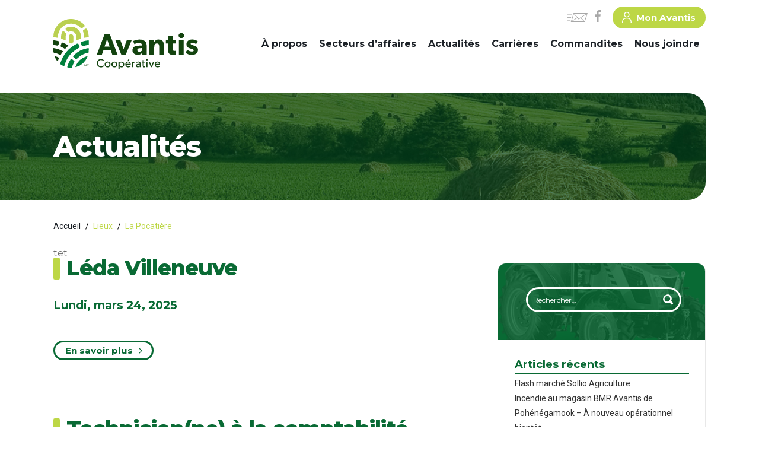

--- FILE ---
content_type: text/html; charset=UTF-8
request_url: https://www.avantis.coop/recherche-emploi-lieux/la-pocatiere/
body_size: 19673
content:

<!doctype html>

<html lang="fr-CA"><head>

<!-- Google Tag Manager -->

<script>(function(w,d,s,l,i){w[l]=w[l]||[];w[l].push({'gtm.start':

new Date().getTime(),event:'gtm.js'});var f=d.getElementsByTagName(s)[0],

j=d.createElement(s),dl=l!='dataLayer'?'&l='+l:'';j.async=true;j.src=

'https://www.googletagmanager.com/gtm.js?id='+i+dl;f.parentNode.insertBefore(j,f);

})(window,document,'script','dataLayer','GTM-KK8FKVL');</script>

<!-- End Google Tag Manager -->

<link href="//www.google-analytics.com" rel="dns-prefetch">

<script>

  (function(i,s,o,g,r,a,m){i['GoogleAnalyticsObject']=r;i[r]=i[r]||function(){

  (i[r].q=i[r].q||[]).push(arguments)},i[r].l=1*new Date();a=s.createElement(o),

  m=s.getElementsByTagName(o)[0];a.async=1;a.src=g;m.parentNode.insertBefore(a,m)

  })(window,document,'script','//www.google-analytics.com/analytics.js','ga');



  ga('create', "UA-127469474-1", 'auto');

  ga('send', 'pageview');

</script>

<meta charset="UTF-8">

<meta name="viewport" content="width=device-width, initial-scale=1, maximum-scale=2.0">

<link rel="profile" href="http://gmpg.org/xfn/11">

<link rel="pingback" href="https://www.avantis.coop/xmlrpc.php">

<link rel="shortcut icon" href="https://www.avantis.coop/wp-content/themes/storefront-child-theme-master/assets/images/favicon.png" type="image/x-icon">

<meta name='robots' content='index, follow, max-image-preview:large, max-snippet:-1, max-video-preview:-1' />

<!-- Google Tag Manager for WordPress by gtm4wp.com -->
<script data-cfasync="false" data-pagespeed-no-defer>
	var gtm4wp_datalayer_name = "dataLayer";
	var dataLayer = dataLayer || [];
</script>
<!-- End Google Tag Manager for WordPress by gtm4wp.com -->
	<!-- This site is optimized with the Yoast SEO Premium plugin v17.9 (Yoast SEO v20.0) - https://yoast.com/wordpress/plugins/seo/ -->
	<title>La Pocatière | Avantis Coopérative</title>
	<link rel="canonical" href="https://www.avantis.coop/recherche-emploi-lieux/la-pocatiere/" />
	<meta property="og:locale" content="fr_CA" />
	<meta property="og:type" content="article" />
	<meta property="og:title" content="La Pocatière Archives" />
	<meta property="og:url" content="https://www.avantis.coop/recherche-emploi-lieux/la-pocatiere/" />
	<meta property="og:site_name" content="Avantis Coopérative" />
	<meta name="twitter:card" content="summary_large_image" />
	<script type="application/ld+json" class="yoast-schema-graph">{"@context":"https://schema.org","@graph":[{"@type":"CollectionPage","@id":"https://www.avantis.coop/recherche-emploi-lieux/la-pocatiere/","url":"https://www.avantis.coop/recherche-emploi-lieux/la-pocatiere/","name":"La Pocatière | Avantis Coopérative","isPartOf":{"@id":"https://www.avantis.coop/#website"},"breadcrumb":{"@id":"https://www.avantis.coop/recherche-emploi-lieux/la-pocatiere/#breadcrumb"},"inLanguage":"fr-CA"},{"@type":"BreadcrumbList","@id":"https://www.avantis.coop/recherche-emploi-lieux/la-pocatiere/#breadcrumb","itemListElement":[{"@type":"ListItem","position":1,"name":"Accueil","item":"https://www.avantis.coop/"},{"@type":"ListItem","position":2,"name":"La Pocatière"}]},{"@type":"WebSite","@id":"https://www.avantis.coop/#website","url":"https://www.avantis.coop/","name":"Avantis Coopérative","description":"","publisher":{"@id":"https://www.avantis.coop/#organization"},"potentialAction":[{"@type":"SearchAction","target":{"@type":"EntryPoint","urlTemplate":"https://www.avantis.coop/?s={search_term_string}"},"query-input":"required name=search_term_string"}],"inLanguage":"fr-CA"},{"@type":"Organization","@id":"https://www.avantis.coop/#organization","name":"Avantis Coopérative","url":"https://www.avantis.coop/","logo":{"@type":"ImageObject","inLanguage":"fr-CA","@id":"https://www.avantis.coop/#/schema/logo/image/","url":"https://www.avantis.coop/wp-content/uploads/logo.png","contentUrl":"https://www.avantis.coop/wp-content/uploads/logo.png","width":244,"height":88,"caption":"Avantis Coopérative"},"image":{"@id":"https://www.avantis.coop/#/schema/logo/image/"},"sameAs":["https://www.facebook.com/AvantisCooperative/"]}]}</script>
	<!-- / Yoast SEO Premium plugin. -->


<link rel='dns-prefetch' href='//fonts.googleapis.com' />
<link rel="alternate" type="application/rss+xml" title="Avantis Coopérative &raquo; Flux" href="https://www.avantis.coop/feed/" />
<link rel="alternate" type="application/rss+xml" title="Avantis Coopérative &raquo; Flux des commentaires" href="https://www.avantis.coop/comments/feed/" />
<link rel="alternate" type="application/rss+xml" title="Flux pour Avantis Coopérative &raquo; La Pocatière Lieu" href="https://www.avantis.coop/recherche-emploi-lieux/la-pocatiere/feed/" />
<link rel='stylesheet' id='wp-block-library-css' href='https://www.avantis.coop/wp-includes/css/dist/block-library/style.min.css' media='all' />
<style id='wp-block-library-theme-inline-css'>
.wp-block-audio figcaption{color:#555;font-size:13px;text-align:center}.is-dark-theme .wp-block-audio figcaption{color:hsla(0,0%,100%,.65)}.wp-block-audio{margin:0 0 1em}.wp-block-code{border:1px solid #ccc;border-radius:4px;font-family:Menlo,Consolas,monaco,monospace;padding:.8em 1em}.wp-block-embed figcaption{color:#555;font-size:13px;text-align:center}.is-dark-theme .wp-block-embed figcaption{color:hsla(0,0%,100%,.65)}.wp-block-embed{margin:0 0 1em}.blocks-gallery-caption{color:#555;font-size:13px;text-align:center}.is-dark-theme .blocks-gallery-caption{color:hsla(0,0%,100%,.65)}.wp-block-image figcaption{color:#555;font-size:13px;text-align:center}.is-dark-theme .wp-block-image figcaption{color:hsla(0,0%,100%,.65)}.wp-block-image{margin:0 0 1em}.wp-block-pullquote{border-bottom:4px solid;border-top:4px solid;color:currentColor;margin-bottom:1.75em}.wp-block-pullquote cite,.wp-block-pullquote footer,.wp-block-pullquote__citation{color:currentColor;font-size:.8125em;font-style:normal;text-transform:uppercase}.wp-block-quote{border-left:.25em solid;margin:0 0 1.75em;padding-left:1em}.wp-block-quote cite,.wp-block-quote footer{color:currentColor;font-size:.8125em;font-style:normal;position:relative}.wp-block-quote.has-text-align-right{border-left:none;border-right:.25em solid;padding-left:0;padding-right:1em}.wp-block-quote.has-text-align-center{border:none;padding-left:0}.wp-block-quote.is-large,.wp-block-quote.is-style-large,.wp-block-quote.is-style-plain{border:none}.wp-block-search .wp-block-search__label{font-weight:700}.wp-block-search__button{border:1px solid #ccc;padding:.375em .625em}:where(.wp-block-group.has-background){padding:1.25em 2.375em}.wp-block-separator.has-css-opacity{opacity:.4}.wp-block-separator{border:none;border-bottom:2px solid;margin-left:auto;margin-right:auto}.wp-block-separator.has-alpha-channel-opacity{opacity:1}.wp-block-separator:not(.is-style-wide):not(.is-style-dots){width:100px}.wp-block-separator.has-background:not(.is-style-dots){border-bottom:none;height:1px}.wp-block-separator.has-background:not(.is-style-wide):not(.is-style-dots){height:2px}.wp-block-table{margin:0 0 1em}.wp-block-table td,.wp-block-table th{word-break:normal}.wp-block-table figcaption{color:#555;font-size:13px;text-align:center}.is-dark-theme .wp-block-table figcaption{color:hsla(0,0%,100%,.65)}.wp-block-video figcaption{color:#555;font-size:13px;text-align:center}.is-dark-theme .wp-block-video figcaption{color:hsla(0,0%,100%,.65)}.wp-block-video{margin:0 0 1em}.wp-block-template-part.has-background{margin-bottom:0;margin-top:0;padding:1.25em 2.375em}
</style>
<link rel='stylesheet' id='wc-blocks-vendors-style-css' href='https://www.avantis.coop/wp-content/plugins/woocommerce/packages/woocommerce-blocks/build/wc-blocks-vendors-style.css' media='all' />
<link rel='stylesheet' id='wc-blocks-style-css' href='https://www.avantis.coop/wp-content/plugins/woocommerce/packages/woocommerce-blocks/build/wc-blocks-style.css' media='all' />
<link rel='stylesheet' id='storefront-gutenberg-blocks-css' href='https://www.avantis.coop/wp-content/themes/storefront/assets/css/base/gutenberg-blocks.css' media='all' />
<style id='storefront-gutenberg-blocks-inline-css'>

				.wp-block-button__link:not(.has-text-color) {
					color: #333333;
				}

				.wp-block-button__link:not(.has-text-color):hover,
				.wp-block-button__link:not(.has-text-color):focus,
				.wp-block-button__link:not(.has-text-color):active {
					color: #333333;
				}

				.wp-block-button__link:not(.has-background) {
					background-color: #eeeeee;
				}

				.wp-block-button__link:not(.has-background):hover,
				.wp-block-button__link:not(.has-background):focus,
				.wp-block-button__link:not(.has-background):active {
					border-color: #d5d5d5;
					background-color: #d5d5d5;
				}

				.wc-block-grid__products .wc-block-grid__product .wp-block-button__link {
					background-color: #eeeeee;
					border-color: #eeeeee;
					color: #333333;
				}

				.wp-block-quote footer,
				.wp-block-quote cite,
				.wp-block-quote__citation {
					color: #6d6d6d;
				}

				.wp-block-pullquote cite,
				.wp-block-pullquote footer,
				.wp-block-pullquote__citation {
					color: #6d6d6d;
				}

				.wp-block-image figcaption {
					color: #6d6d6d;
				}

				.wp-block-separator.is-style-dots::before {
					color: #333333;
				}

				.wp-block-file a.wp-block-file__button {
					color: #333333;
					background-color: #eeeeee;
					border-color: #eeeeee;
				}

				.wp-block-file a.wp-block-file__button:hover,
				.wp-block-file a.wp-block-file__button:focus,
				.wp-block-file a.wp-block-file__button:active {
					color: #333333;
					background-color: #d5d5d5;
				}

				.wp-block-code,
				.wp-block-preformatted pre {
					color: #6d6d6d;
				}

				.wp-block-table:not( .has-background ):not( .is-style-stripes ) tbody tr:nth-child(2n) td {
					background-color: #fdfdfd;
				}

				.wp-block-cover .wp-block-cover__inner-container h1:not(.has-text-color),
				.wp-block-cover .wp-block-cover__inner-container h2:not(.has-text-color),
				.wp-block-cover .wp-block-cover__inner-container h3:not(.has-text-color),
				.wp-block-cover .wp-block-cover__inner-container h4:not(.has-text-color),
				.wp-block-cover .wp-block-cover__inner-container h5:not(.has-text-color),
				.wp-block-cover .wp-block-cover__inner-container h6:not(.has-text-color) {
					color: #000000;
				}

				.wc-block-components-price-slider__range-input-progress,
				.rtl .wc-block-components-price-slider__range-input-progress {
					--range-color: #7f54b3;
				}

				/* Target only IE11 */
				@media all and (-ms-high-contrast: none), (-ms-high-contrast: active) {
					.wc-block-components-price-slider__range-input-progress {
						background: #7f54b3;
					}
				}

				.wc-block-components-button:not(.is-link) {
					background-color: #333333;
					color: #ffffff;
				}

				.wc-block-components-button:not(.is-link):hover,
				.wc-block-components-button:not(.is-link):focus,
				.wc-block-components-button:not(.is-link):active {
					background-color: #1a1a1a;
					color: #ffffff;
				}

				.wc-block-components-button:not(.is-link):disabled {
					background-color: #333333;
					color: #ffffff;
				}

				.wc-block-cart__submit-container {
					background-color: #ffffff;
				}

				.wc-block-cart__submit-container::before {
					color: rgba(220,220,220,0.5);
				}

				.wc-block-components-order-summary-item__quantity {
					background-color: #ffffff;
					border-color: #6d6d6d;
					box-shadow: 0 0 0 2px #ffffff;
					color: #6d6d6d;
				}
			
</style>
<style id='classic-theme-styles-inline-css'>
/*! This file is auto-generated */
.wp-block-button__link{color:#fff;background-color:#32373c;border-radius:9999px;box-shadow:none;text-decoration:none;padding:calc(.667em + 2px) calc(1.333em + 2px);font-size:1.125em}.wp-block-file__button{background:#32373c;color:#fff;text-decoration:none}
</style>
<style id='global-styles-inline-css'>
body{--wp--preset--color--black: #000000;--wp--preset--color--cyan-bluish-gray: #abb8c3;--wp--preset--color--white: #ffffff;--wp--preset--color--pale-pink: #f78da7;--wp--preset--color--vivid-red: #cf2e2e;--wp--preset--color--luminous-vivid-orange: #ff6900;--wp--preset--color--luminous-vivid-amber: #fcb900;--wp--preset--color--light-green-cyan: #7bdcb5;--wp--preset--color--vivid-green-cyan: #00d084;--wp--preset--color--pale-cyan-blue: #8ed1fc;--wp--preset--color--vivid-cyan-blue: #0693e3;--wp--preset--color--vivid-purple: #9b51e0;--wp--preset--gradient--vivid-cyan-blue-to-vivid-purple: linear-gradient(135deg,rgba(6,147,227,1) 0%,rgb(155,81,224) 100%);--wp--preset--gradient--light-green-cyan-to-vivid-green-cyan: linear-gradient(135deg,rgb(122,220,180) 0%,rgb(0,208,130) 100%);--wp--preset--gradient--luminous-vivid-amber-to-luminous-vivid-orange: linear-gradient(135deg,rgba(252,185,0,1) 0%,rgba(255,105,0,1) 100%);--wp--preset--gradient--luminous-vivid-orange-to-vivid-red: linear-gradient(135deg,rgba(255,105,0,1) 0%,rgb(207,46,46) 100%);--wp--preset--gradient--very-light-gray-to-cyan-bluish-gray: linear-gradient(135deg,rgb(238,238,238) 0%,rgb(169,184,195) 100%);--wp--preset--gradient--cool-to-warm-spectrum: linear-gradient(135deg,rgb(74,234,220) 0%,rgb(151,120,209) 20%,rgb(207,42,186) 40%,rgb(238,44,130) 60%,rgb(251,105,98) 80%,rgb(254,248,76) 100%);--wp--preset--gradient--blush-light-purple: linear-gradient(135deg,rgb(255,206,236) 0%,rgb(152,150,240) 100%);--wp--preset--gradient--blush-bordeaux: linear-gradient(135deg,rgb(254,205,165) 0%,rgb(254,45,45) 50%,rgb(107,0,62) 100%);--wp--preset--gradient--luminous-dusk: linear-gradient(135deg,rgb(255,203,112) 0%,rgb(199,81,192) 50%,rgb(65,88,208) 100%);--wp--preset--gradient--pale-ocean: linear-gradient(135deg,rgb(255,245,203) 0%,rgb(182,227,212) 50%,rgb(51,167,181) 100%);--wp--preset--gradient--electric-grass: linear-gradient(135deg,rgb(202,248,128) 0%,rgb(113,206,126) 100%);--wp--preset--gradient--midnight: linear-gradient(135deg,rgb(2,3,129) 0%,rgb(40,116,252) 100%);--wp--preset--font-size--small: 14px;--wp--preset--font-size--medium: 23px;--wp--preset--font-size--large: 26px;--wp--preset--font-size--x-large: 42px;--wp--preset--font-size--normal: 16px;--wp--preset--font-size--huge: 37px;--wp--preset--spacing--20: 0.44rem;--wp--preset--spacing--30: 0.67rem;--wp--preset--spacing--40: 1rem;--wp--preset--spacing--50: 1.5rem;--wp--preset--spacing--60: 2.25rem;--wp--preset--spacing--70: 3.38rem;--wp--preset--spacing--80: 5.06rem;--wp--preset--shadow--natural: 6px 6px 9px rgba(0, 0, 0, 0.2);--wp--preset--shadow--deep: 12px 12px 50px rgba(0, 0, 0, 0.4);--wp--preset--shadow--sharp: 6px 6px 0px rgba(0, 0, 0, 0.2);--wp--preset--shadow--outlined: 6px 6px 0px -3px rgba(255, 255, 255, 1), 6px 6px rgba(0, 0, 0, 1);--wp--preset--shadow--crisp: 6px 6px 0px rgba(0, 0, 0, 1);}:where(.is-layout-flex){gap: 0.5em;}:where(.is-layout-grid){gap: 0.5em;}body .is-layout-flow > .alignleft{float: left;margin-inline-start: 0;margin-inline-end: 2em;}body .is-layout-flow > .alignright{float: right;margin-inline-start: 2em;margin-inline-end: 0;}body .is-layout-flow > .aligncenter{margin-left: auto !important;margin-right: auto !important;}body .is-layout-constrained > .alignleft{float: left;margin-inline-start: 0;margin-inline-end: 2em;}body .is-layout-constrained > .alignright{float: right;margin-inline-start: 2em;margin-inline-end: 0;}body .is-layout-constrained > .aligncenter{margin-left: auto !important;margin-right: auto !important;}body .is-layout-constrained > :where(:not(.alignleft):not(.alignright):not(.alignfull)){max-width: var(--wp--style--global--content-size);margin-left: auto !important;margin-right: auto !important;}body .is-layout-constrained > .alignwide{max-width: var(--wp--style--global--wide-size);}body .is-layout-flex{display: flex;}body .is-layout-flex{flex-wrap: wrap;align-items: center;}body .is-layout-flex > *{margin: 0;}body .is-layout-grid{display: grid;}body .is-layout-grid > *{margin: 0;}:where(.wp-block-columns.is-layout-flex){gap: 2em;}:where(.wp-block-columns.is-layout-grid){gap: 2em;}:where(.wp-block-post-template.is-layout-flex){gap: 1.25em;}:where(.wp-block-post-template.is-layout-grid){gap: 1.25em;}.has-black-color{color: var(--wp--preset--color--black) !important;}.has-cyan-bluish-gray-color{color: var(--wp--preset--color--cyan-bluish-gray) !important;}.has-white-color{color: var(--wp--preset--color--white) !important;}.has-pale-pink-color{color: var(--wp--preset--color--pale-pink) !important;}.has-vivid-red-color{color: var(--wp--preset--color--vivid-red) !important;}.has-luminous-vivid-orange-color{color: var(--wp--preset--color--luminous-vivid-orange) !important;}.has-luminous-vivid-amber-color{color: var(--wp--preset--color--luminous-vivid-amber) !important;}.has-light-green-cyan-color{color: var(--wp--preset--color--light-green-cyan) !important;}.has-vivid-green-cyan-color{color: var(--wp--preset--color--vivid-green-cyan) !important;}.has-pale-cyan-blue-color{color: var(--wp--preset--color--pale-cyan-blue) !important;}.has-vivid-cyan-blue-color{color: var(--wp--preset--color--vivid-cyan-blue) !important;}.has-vivid-purple-color{color: var(--wp--preset--color--vivid-purple) !important;}.has-black-background-color{background-color: var(--wp--preset--color--black) !important;}.has-cyan-bluish-gray-background-color{background-color: var(--wp--preset--color--cyan-bluish-gray) !important;}.has-white-background-color{background-color: var(--wp--preset--color--white) !important;}.has-pale-pink-background-color{background-color: var(--wp--preset--color--pale-pink) !important;}.has-vivid-red-background-color{background-color: var(--wp--preset--color--vivid-red) !important;}.has-luminous-vivid-orange-background-color{background-color: var(--wp--preset--color--luminous-vivid-orange) !important;}.has-luminous-vivid-amber-background-color{background-color: var(--wp--preset--color--luminous-vivid-amber) !important;}.has-light-green-cyan-background-color{background-color: var(--wp--preset--color--light-green-cyan) !important;}.has-vivid-green-cyan-background-color{background-color: var(--wp--preset--color--vivid-green-cyan) !important;}.has-pale-cyan-blue-background-color{background-color: var(--wp--preset--color--pale-cyan-blue) !important;}.has-vivid-cyan-blue-background-color{background-color: var(--wp--preset--color--vivid-cyan-blue) !important;}.has-vivid-purple-background-color{background-color: var(--wp--preset--color--vivid-purple) !important;}.has-black-border-color{border-color: var(--wp--preset--color--black) !important;}.has-cyan-bluish-gray-border-color{border-color: var(--wp--preset--color--cyan-bluish-gray) !important;}.has-white-border-color{border-color: var(--wp--preset--color--white) !important;}.has-pale-pink-border-color{border-color: var(--wp--preset--color--pale-pink) !important;}.has-vivid-red-border-color{border-color: var(--wp--preset--color--vivid-red) !important;}.has-luminous-vivid-orange-border-color{border-color: var(--wp--preset--color--luminous-vivid-orange) !important;}.has-luminous-vivid-amber-border-color{border-color: var(--wp--preset--color--luminous-vivid-amber) !important;}.has-light-green-cyan-border-color{border-color: var(--wp--preset--color--light-green-cyan) !important;}.has-vivid-green-cyan-border-color{border-color: var(--wp--preset--color--vivid-green-cyan) !important;}.has-pale-cyan-blue-border-color{border-color: var(--wp--preset--color--pale-cyan-blue) !important;}.has-vivid-cyan-blue-border-color{border-color: var(--wp--preset--color--vivid-cyan-blue) !important;}.has-vivid-purple-border-color{border-color: var(--wp--preset--color--vivid-purple) !important;}.has-vivid-cyan-blue-to-vivid-purple-gradient-background{background: var(--wp--preset--gradient--vivid-cyan-blue-to-vivid-purple) !important;}.has-light-green-cyan-to-vivid-green-cyan-gradient-background{background: var(--wp--preset--gradient--light-green-cyan-to-vivid-green-cyan) !important;}.has-luminous-vivid-amber-to-luminous-vivid-orange-gradient-background{background: var(--wp--preset--gradient--luminous-vivid-amber-to-luminous-vivid-orange) !important;}.has-luminous-vivid-orange-to-vivid-red-gradient-background{background: var(--wp--preset--gradient--luminous-vivid-orange-to-vivid-red) !important;}.has-very-light-gray-to-cyan-bluish-gray-gradient-background{background: var(--wp--preset--gradient--very-light-gray-to-cyan-bluish-gray) !important;}.has-cool-to-warm-spectrum-gradient-background{background: var(--wp--preset--gradient--cool-to-warm-spectrum) !important;}.has-blush-light-purple-gradient-background{background: var(--wp--preset--gradient--blush-light-purple) !important;}.has-blush-bordeaux-gradient-background{background: var(--wp--preset--gradient--blush-bordeaux) !important;}.has-luminous-dusk-gradient-background{background: var(--wp--preset--gradient--luminous-dusk) !important;}.has-pale-ocean-gradient-background{background: var(--wp--preset--gradient--pale-ocean) !important;}.has-electric-grass-gradient-background{background: var(--wp--preset--gradient--electric-grass) !important;}.has-midnight-gradient-background{background: var(--wp--preset--gradient--midnight) !important;}.has-small-font-size{font-size: var(--wp--preset--font-size--small) !important;}.has-medium-font-size{font-size: var(--wp--preset--font-size--medium) !important;}.has-large-font-size{font-size: var(--wp--preset--font-size--large) !important;}.has-x-large-font-size{font-size: var(--wp--preset--font-size--x-large) !important;}
.wp-block-navigation a:where(:not(.wp-element-button)){color: inherit;}
:where(.wp-block-post-template.is-layout-flex){gap: 1.25em;}:where(.wp-block-post-template.is-layout-grid){gap: 1.25em;}
:where(.wp-block-columns.is-layout-flex){gap: 2em;}:where(.wp-block-columns.is-layout-grid){gap: 2em;}
.wp-block-pullquote{font-size: 1.5em;line-height: 1.6;}
</style>
<link rel='stylesheet' id='contact-form-7-css' href='https://www.avantis.coop/wp-content/plugins/contact-form-7/includes/css/styles.css' media='all' />
<style id='woocommerce-inline-inline-css'>
.woocommerce form .form-row .required { visibility: visible; }
</style>
<link rel='stylesheet' id='storefront-icons-css' href='https://www.avantis.coop/wp-content/themes/storefront/assets/css/base/icons.css' media='all' />
<link rel='stylesheet' id='storefront-fonts-css' href='https://fonts.googleapis.com/css?family=Source+Sans+Pro%3A400%2C300%2C300italic%2C400italic%2C600%2C700%2C900&#038;subset=latin%2Clatin-ext' media='all' />
<link rel='stylesheet' id='newsletter-css' href='https://www.avantis.coop/wp-content/plugins/newsletter/style.css' media='all' />
<link rel='stylesheet' id='storefront-style-css' href='https://www.avantis.coop/wp-content/themes/storefront/style.css' media='all' />
<style id='storefront-style-inline-css'>

			.main-navigation ul li a,
			.site-title a,
			ul.menu li a,
			.site-branding h1 a,
			button.menu-toggle,
			button.menu-toggle:hover,
			.handheld-navigation .dropdown-toggle {
				color: #333333;
			}

			button.menu-toggle,
			button.menu-toggle:hover {
				border-color: #333333;
			}

			.main-navigation ul li a:hover,
			.main-navigation ul li:hover > a,
			.site-title a:hover,
			.site-header ul.menu li.current-menu-item > a {
				color: #747474;
			}

			table:not( .has-background ) th {
				background-color: #f8f8f8;
			}

			table:not( .has-background ) tbody td {
				background-color: #fdfdfd;
			}

			table:not( .has-background ) tbody tr:nth-child(2n) td,
			fieldset,
			fieldset legend {
				background-color: #fbfbfb;
			}

			.site-header,
			.secondary-navigation ul ul,
			.main-navigation ul.menu > li.menu-item-has-children:after,
			.secondary-navigation ul.menu ul,
			.storefront-handheld-footer-bar,
			.storefront-handheld-footer-bar ul li > a,
			.storefront-handheld-footer-bar ul li.search .site-search,
			button.menu-toggle,
			button.menu-toggle:hover {
				background-color: #ffffff;
			}

			p.site-description,
			.site-header,
			.storefront-handheld-footer-bar {
				color: #404040;
			}

			button.menu-toggle:after,
			button.menu-toggle:before,
			button.menu-toggle span:before {
				background-color: #333333;
			}

			h1, h2, h3, h4, h5, h6, .wc-block-grid__product-title {
				color: #333333;
			}

			.widget h1 {
				border-bottom-color: #333333;
			}

			body,
			.secondary-navigation a {
				color: #6d6d6d;
			}

			.widget-area .widget a,
			.hentry .entry-header .posted-on a,
			.hentry .entry-header .post-author a,
			.hentry .entry-header .post-comments a,
			.hentry .entry-header .byline a {
				color: #727272;
			}

			a {
				color: #7f54b3;
			}

			a:focus,
			button:focus,
			.button.alt:focus,
			input:focus,
			textarea:focus,
			input[type="button"]:focus,
			input[type="reset"]:focus,
			input[type="submit"]:focus,
			input[type="email"]:focus,
			input[type="tel"]:focus,
			input[type="url"]:focus,
			input[type="password"]:focus,
			input[type="search"]:focus {
				outline-color: #7f54b3;
			}

			button, input[type="button"], input[type="reset"], input[type="submit"], .button, .widget a.button {
				background-color: #eeeeee;
				border-color: #eeeeee;
				color: #333333;
			}

			button:hover, input[type="button"]:hover, input[type="reset"]:hover, input[type="submit"]:hover, .button:hover, .widget a.button:hover {
				background-color: #d5d5d5;
				border-color: #d5d5d5;
				color: #333333;
			}

			button.alt, input[type="button"].alt, input[type="reset"].alt, input[type="submit"].alt, .button.alt, .widget-area .widget a.button.alt {
				background-color: #333333;
				border-color: #333333;
				color: #ffffff;
			}

			button.alt:hover, input[type="button"].alt:hover, input[type="reset"].alt:hover, input[type="submit"].alt:hover, .button.alt:hover, .widget-area .widget a.button.alt:hover {
				background-color: #1a1a1a;
				border-color: #1a1a1a;
				color: #ffffff;
			}

			.pagination .page-numbers li .page-numbers.current {
				background-color: #e6e6e6;
				color: #636363;
			}

			#comments .comment-list .comment-content .comment-text {
				background-color: #f8f8f8;
			}

			.site-footer {
				background-color: #f0f0f0;
				color: #6d6d6d;
			}

			.site-footer a:not(.button):not(.components-button) {
				color: #333333;
			}

			.site-footer .storefront-handheld-footer-bar a:not(.button):not(.components-button) {
				color: #333333;
			}

			.site-footer h1, .site-footer h2, .site-footer h3, .site-footer h4, .site-footer h5, .site-footer h6, .site-footer .widget .widget-title, .site-footer .widget .widgettitle {
				color: #333333;
			}

			.page-template-template-homepage.has-post-thumbnail .type-page.has-post-thumbnail .entry-title {
				color: #000000;
			}

			.page-template-template-homepage.has-post-thumbnail .type-page.has-post-thumbnail .entry-content {
				color: #000000;
			}

			@media screen and ( min-width: 768px ) {
				.secondary-navigation ul.menu a:hover {
					color: #595959;
				}

				.secondary-navigation ul.menu a {
					color: #404040;
				}

				.main-navigation ul.menu ul.sub-menu,
				.main-navigation ul.nav-menu ul.children {
					background-color: #f0f0f0;
				}

				.site-header {
					border-bottom-color: #f0f0f0;
				}
			}
</style>
<link rel='stylesheet' id='storefront-woocommerce-style-css' href='https://www.avantis.coop/wp-content/themes/storefront/assets/css/woocommerce/woocommerce.css' media='all' />
<style id='storefront-woocommerce-style-inline-css'>
@font-face {
				font-family: star;
				src: url(https://www.avantis.coop/wp-content/plugins/woocommerce/assets/fonts/star.eot);
				src:
					url(https://www.avantis.coop/wp-content/plugins/woocommerce/assets/fonts/star.eot?#iefix) format("embedded-opentype"),
					url(https://www.avantis.coop/wp-content/plugins/woocommerce/assets/fonts/star.woff) format("woff"),
					url(https://www.avantis.coop/wp-content/plugins/woocommerce/assets/fonts/star.ttf) format("truetype"),
					url(https://www.avantis.coop/wp-content/plugins/woocommerce/assets/fonts/star.svg#star) format("svg");
				font-weight: 400;
				font-style: normal;
			}
			@font-face {
				font-family: WooCommerce;
				src: url(https://www.avantis.coop/wp-content/plugins/woocommerce/assets/fonts/WooCommerce.eot);
				src:
					url(https://www.avantis.coop/wp-content/plugins/woocommerce/assets/fonts/WooCommerce.eot?#iefix) format("embedded-opentype"),
					url(https://www.avantis.coop/wp-content/plugins/woocommerce/assets/fonts/WooCommerce.woff) format("woff"),
					url(https://www.avantis.coop/wp-content/plugins/woocommerce/assets/fonts/WooCommerce.ttf) format("truetype"),
					url(https://www.avantis.coop/wp-content/plugins/woocommerce/assets/fonts/WooCommerce.svg#WooCommerce) format("svg");
				font-weight: 400;
				font-style: normal;
			}

			a.cart-contents,
			.site-header-cart .widget_shopping_cart a {
				color: #333333;
			}

			a.cart-contents:hover,
			.site-header-cart .widget_shopping_cart a:hover,
			.site-header-cart:hover > li > a {
				color: #747474;
			}

			table.cart td.product-remove,
			table.cart td.actions {
				border-top-color: #ffffff;
			}

			.storefront-handheld-footer-bar ul li.cart .count {
				background-color: #333333;
				color: #ffffff;
				border-color: #ffffff;
			}

			.woocommerce-tabs ul.tabs li.active a,
			ul.products li.product .price,
			.onsale,
			.wc-block-grid__product-onsale,
			.widget_search form:before,
			.widget_product_search form:before {
				color: #6d6d6d;
			}

			.woocommerce-breadcrumb a,
			a.woocommerce-review-link,
			.product_meta a {
				color: #727272;
			}

			.wc-block-grid__product-onsale,
			.onsale {
				border-color: #6d6d6d;
			}

			.star-rating span:before,
			.quantity .plus, .quantity .minus,
			p.stars a:hover:after,
			p.stars a:after,
			.star-rating span:before,
			#payment .payment_methods li input[type=radio]:first-child:checked+label:before {
				color: #7f54b3;
			}

			.widget_price_filter .ui-slider .ui-slider-range,
			.widget_price_filter .ui-slider .ui-slider-handle {
				background-color: #7f54b3;
			}

			.order_details {
				background-color: #f8f8f8;
			}

			.order_details > li {
				border-bottom: 1px dotted #e3e3e3;
			}

			.order_details:before,
			.order_details:after {
				background: -webkit-linear-gradient(transparent 0,transparent 0),-webkit-linear-gradient(135deg,#f8f8f8 33.33%,transparent 33.33%),-webkit-linear-gradient(45deg,#f8f8f8 33.33%,transparent 33.33%)
			}

			#order_review {
				background-color: #ffffff;
			}

			#payment .payment_methods > li .payment_box,
			#payment .place-order {
				background-color: #fafafa;
			}

			#payment .payment_methods > li:not(.woocommerce-notice) {
				background-color: #f5f5f5;
			}

			#payment .payment_methods > li:not(.woocommerce-notice):hover {
				background-color: #f0f0f0;
			}

			.woocommerce-pagination .page-numbers li .page-numbers.current {
				background-color: #e6e6e6;
				color: #636363;
			}

			.wc-block-grid__product-onsale,
			.onsale,
			.woocommerce-pagination .page-numbers li .page-numbers:not(.current) {
				color: #6d6d6d;
			}

			p.stars a:before,
			p.stars a:hover~a:before,
			p.stars.selected a.active~a:before {
				color: #6d6d6d;
			}

			p.stars.selected a.active:before,
			p.stars:hover a:before,
			p.stars.selected a:not(.active):before,
			p.stars.selected a.active:before {
				color: #7f54b3;
			}

			.single-product div.product .woocommerce-product-gallery .woocommerce-product-gallery__trigger {
				background-color: #eeeeee;
				color: #333333;
			}

			.single-product div.product .woocommerce-product-gallery .woocommerce-product-gallery__trigger:hover {
				background-color: #d5d5d5;
				border-color: #d5d5d5;
				color: #333333;
			}

			.button.added_to_cart:focus,
			.button.wc-forward:focus {
				outline-color: #7f54b3;
			}

			.added_to_cart,
			.site-header-cart .widget_shopping_cart a.button,
			.wc-block-grid__products .wc-block-grid__product .wp-block-button__link {
				background-color: #eeeeee;
				border-color: #eeeeee;
				color: #333333;
			}

			.added_to_cart:hover,
			.site-header-cart .widget_shopping_cart a.button:hover,
			.wc-block-grid__products .wc-block-grid__product .wp-block-button__link:hover {
				background-color: #d5d5d5;
				border-color: #d5d5d5;
				color: #333333;
			}

			.added_to_cart.alt, .added_to_cart, .widget a.button.checkout {
				background-color: #333333;
				border-color: #333333;
				color: #ffffff;
			}

			.added_to_cart.alt:hover, .added_to_cart:hover, .widget a.button.checkout:hover {
				background-color: #1a1a1a;
				border-color: #1a1a1a;
				color: #ffffff;
			}

			.button.loading {
				color: #eeeeee;
			}

			.button.loading:hover {
				background-color: #eeeeee;
			}

			.button.loading:after {
				color: #333333;
			}

			@media screen and ( min-width: 768px ) {
				.site-header-cart .widget_shopping_cart,
				.site-header .product_list_widget li .quantity {
					color: #404040;
				}

				.site-header-cart .widget_shopping_cart .buttons,
				.site-header-cart .widget_shopping_cart .total {
					background-color: #f5f5f5;
				}

				.site-header-cart .widget_shopping_cart {
					background-color: #f0f0f0;
				}
			}
				.storefront-product-pagination a {
					color: #6d6d6d;
					background-color: #ffffff;
				}
				.storefront-sticky-add-to-cart {
					color: #6d6d6d;
					background-color: #ffffff;
				}

				.storefront-sticky-add-to-cart a:not(.button) {
					color: #333333;
				}
</style>
<link rel='stylesheet' id='storefront-child-style-css' href='https://www.avantis.coop/wp-content/themes/storefront-child-theme-master/style.css' media='all' />
<script src="https://www.avantis.coop/wp-includes/js/jquery/jquery.min.js" id="jquery-core-js"></script>
<script src="https://www.avantis.coop/wp-includes/js/jquery/jquery-migrate.min.js" id="jquery-migrate-js"></script>
<link rel="https://api.w.org/" href="https://www.avantis.coop/wp-json/" /><link rel="EditURI" type="application/rsd+xml" title="RSD" href="https://www.avantis.coop/xmlrpc.php?rsd" />

<!-- Google Tag Manager for WordPress by gtm4wp.com -->
<!-- GTM Container placement set to automatic -->
<script data-cfasync="false" data-pagespeed-no-defer type="text/javascript">
	var dataLayer_content = {"pagePostType":"direction","pagePostType2":"tax-direction","pageCategory":[]};
	dataLayer.push( dataLayer_content );
</script>
<script data-cfasync="false">
(function(w,d,s,l,i){w[l]=w[l]||[];w[l].push({'gtm.start':
new Date().getTime(),event:'gtm.js'});var f=d.getElementsByTagName(s)[0],
j=d.createElement(s),dl=l!='dataLayer'?'&l='+l:'';j.async=true;j.src=
'//www.googletagmanager.com/gtm.'+'js?id='+i+dl;f.parentNode.insertBefore(j,f);
})(window,document,'script','dataLayer','GTM-M758KN4');
</script>
<!-- End Google Tag Manager -->
<!-- End Google Tag Manager for WordPress by gtm4wp.com --><style>.grecaptcha-badge{display:none !important;}</style>	<noscript><style>.woocommerce-product-gallery{ opacity: 1 !important; }</style></noscript>
	     <!--[if IE]>

    <link rel="stylesheet" href="https://www.avantis.coop/wp-content/themes/storefront-child-theme-master/assets/css/ie.css" />

<![endif]-->

</head>

<body class="group-blog storefront-align-wide right-sidebar woocommerce-active">

<!-- Google Tag Manager (noscript) -->

<noscript><iframe src="https://www.googletagmanager.com/ns.html?id=GTM-KK8FKVL"

height="0" width="0" style="display:none;visibility:hidden"></iframe></noscript>

<!-- End Google Tag Manager (noscript) -->

<div id="l-wrap">



<header>

  	<div class="wrapper relative">

			<ul class="social-icons">

			    <li><a href="/infolettre/"><span class="svg-wrapper social-icon social-icon-newsletter transition"><svg version="1.1" class="icon icon-mail" xmlns="http://www.w3.org/2000/svg" xmlns:xlink="http://www.w3.org/1999/xlink" x="0px" y="0px" viewBox="0 0 252.9 108.2" style="enable-background:new 0 0 252.9 108.2;" xml:space="preserve">
	<g>
		<path d="M76.4,0L41.8,107.8h176.4L252.9,0H76.4z M235,7.2l-94.2,60l-53.8-60H235z M80.5,10.8l38.9,43.4L53.2,95.9L80.5,10.8z
			 M59.2,100.6l65.1-41l15.2,17l24.7-15.7l42.3,39.8H59.2z M213.9,97.7l-43.5-40.9l71.2-45.4L213.9,97.7z"/>
		<rect y="17.8" width="58.4" height="7.2"/>
		<rect y="51.3" width="45.4" height="7.2"/>
		<rect y="83.4" width="38.8" height="7.2"/>
	</g>
</svg>
</span></a></li>

				<li><a href="https://www.facebook.com/AvantisCooperative/" target="_blank"><span class="svg-wrapper social-icon social-icon-facebook transition"><svg version="1.1" class="icon icon-facebook" xmlns="http://www.w3.org/2000/svg" xmlns:xlink="http://www.w3.org/1999/xlink" x="0px" y="0px"
	 viewBox="0 0 66 127.1" style="enable-background:new 0 0 66 127.1;" xml:space="preserve">
<path id="f_2_" d="M42.9,127.1v-58h19.5l2.9-22.6H42.9V32.1c0-6.5,1.8-11,11.2-11l12,0V0.9C64,0.6,56.9,0,48.6,0
	C31.3,0,19.5,10.5,19.5,29.9v16.7H0v22.6h19.5v58H42.9z"/>
</svg>
</span></a></li>

				<!--<li><a href="#"><span class="svg-wrapper social-icon social-icon-linkedin transition"><svg version="1.1" class="icon icon-linkedin" xmlns="http://www.w3.org/2000/svg" xmlns:xlink="http://www.w3.org/1999/xlink" x="0px" y="0px"
	 viewBox="0 0 36 36" style="enable-background:new 0 0 36 36;" xml:space="preserve">
<path d="M33.3,0H2.7C1.2,0,0,1.2,0,2.6v30.8C0,34.8,1.2,36,2.7,36h30.7c1.5,0,2.7-1.2,2.7-2.6V2.6C36,1.2,34.8,0,33.3,0z M10.7,30.7
	H5.3V13.5h5.3V30.7z M8,11.1c-1.7,0-3.1-1.4-3.1-3.1C4.9,6.3,6.3,5,8,5c1.7,0,3.1,1.4,3.1,3.1C11.1,9.8,9.7,11.1,8,11.1z M30.7,30.7
	h-5.3v-8.4c0-2,0-4.6-2.8-4.6c-2.8,0-3.2,2.2-3.2,4.4v8.5H14V13.5h5.1v2.3h0.1c0.7-1.4,2.5-2.8,5.1-2.8c5.4,0,6.4,3.6,6.4,8.2V30.7z
	"/>
</svg>
</span></a></li>

				<li><a href="#"><span class="svg-wrapper social-icon social-icon-youtube transition"><svg version="1.1" class="icon icon-youtube"xmlns="http://www.w3.org/2000/svg" xmlns:xlink="http://www.w3.org/1999/xlink" x="0px" y="0px" viewBox="0 0 90 63.3" style="enable-background:new 0 0 90 63.3;" xml:space="preserve">
<g id="Lozenge">
	<g>
		<path d="M89.1,13.7c0,0-0.9-6.2-3.6-8.9c-3.4-3.6-7.3-3.6-9-3.8C63.9,0,45,0,45,0h0c0,0-18.9,0-31.5,0.9c-1.8,0.2-5.6,0.2-9,3.8
			c-2.7,2.7-3.6,8.9-3.6,8.9S0,20.9,0,28.2v6.8c0,7.3,0.9,14.6,0.9,14.6s0.9,6.2,3.6,8.9c3.4,3.6,7.9,3.5,9.9,3.8
			c7.2,0.7,30.6,0.9,30.6,0.9s18.9,0,31.5-0.9c1.8-0.2,5.6-0.2,9-3.8c2.7-2.7,3.6-8.9,3.6-8.9S90,42.3,90,35.1v-6.8
			C90,20.9,89.1,13.7,89.1,13.7z M35.7,43.3l0-25.3L60,30.7L35.7,43.3z"/>
	</g>
</g>
</svg>

</span></a></li>

				<li><a href="https://portail.agconnexion.com/copqc-039016/fr/login" target="_blank" class="btn btn-green ml1 transition"><span class="svg-wrapper social-icon social-icon-person transition"><svg version="1.1" class="icon icon-person" xmlns="http://www.w3.org/2000/svg" xmlns:xlink="http://www.w3.org/1999/xlink" x="0px" y="0px"
	 viewBox="0 0 128.5 142.8" style="enable-background:new 0 0 128.5 142.8;" xml:space="preserve">
<g>
	<path d="M64.6,74.1c20.4,0,37-16.6,37-37S85.1,0,64.6,0c-20.4,0-37,16.6-37,37S44.2,74.1,64.6,74.1z M64.6,11c14.4,0,26,11.7,26,26
		s-11.7,26-26,26c-14.4,0-26-11.7-26-26S50.3,11,64.6,11z"/>
	<path d="M109.2,91.3c-10.4-8.5-25.1-12.7-45-12.7s-34.6,4.2-45,12.7C6.3,101.9,0,118.7,0,142.8h11c0-37.3,15.9-53.2,53.2-53.2
		c37.3,0,53.2,15.9,53.2,53.2h11C128.5,118.7,122.2,101.9,109.2,91.3z"/>
</g>
</svg></span>Mon Avantis</a></li>-->

				<li><a href="/mon-avantis/" class="btn btn-green ml1 transition"><span class="svg-wrapper social-icon social-icon-person transition"><svg version="1.1" class="icon icon-person" xmlns="http://www.w3.org/2000/svg" xmlns:xlink="http://www.w3.org/1999/xlink" x="0px" y="0px"
	 viewBox="0 0 128.5 142.8" style="enable-background:new 0 0 128.5 142.8;" xml:space="preserve">
<g>
	<path d="M64.6,74.1c20.4,0,37-16.6,37-37S85.1,0,64.6,0c-20.4,0-37,16.6-37,37S44.2,74.1,64.6,74.1z M64.6,11c14.4,0,26,11.7,26,26
		s-11.7,26-26,26c-14.4,0-26-11.7-26-26S50.3,11,64.6,11z"/>
	<path d="M109.2,91.3c-10.4-8.5-25.1-12.7-45-12.7s-34.6,4.2-45,12.7C6.3,101.9,0,118.7,0,142.8h11c0-37.3,15.9-53.2,53.2-53.2
		c37.3,0,53.2,15.9,53.2,53.2h11C128.5,118.7,122.2,101.9,109.2,91.3z"/>
</g>
</svg></span>Mon Avantis</a></li>

			</ul>

	</div>

	<div class="wrapper">

		<div class="clearfix"></div>

		<div class="nav-trigger"><span></span><span></span><span></span><span></span></div>

		<a href="https://www.avantis.coop/" title="Avantis Coopérative" class="logo"></a>

<!--	<header id="masthead" class="site-header" role="banner" style="">-->

		
					<div class="menu-menu-1-container"><ul id="menu-menu-1" class="primary"><li id="menu-item-14" class="menu-item menu-item-type-post_type menu-item-object-page menu-item-has-children menu-item-14"><a href="https://www.avantis.coop/a-propos/">À propos</a>
<ul class="sub-menu">
	<li id="menu-item-565" class="menu-item menu-item-type-post_type menu-item-object-page menu-item-has-children menu-item-565"><a href="https://www.avantis.coop/a-propos/">À propos</a>
	<ul class="sub-menu">
		<li id="menu-item-119" class="menu-item menu-item-type-post_type menu-item-object-page menu-item-119"><a href="https://www.avantis.coop/a-propos/historique/">Historique</a></li>
		<li id="menu-item-66" class="menu-item menu-item-type-post_type menu-item-object-page menu-item-66"><a href="https://www.avantis.coop/a-propos/gouvernance/">Comité de direction</a></li>
		<li id="menu-item-106" class="menu-item menu-item-type-post_type menu-item-object-page menu-item-106"><a href="https://www.avantis.coop/a-propos/conseil-dadministration/">Conseil d’administration</a></li>
		<li id="menu-item-425" class="menu-item menu-item-type-post_type menu-item-object-page menu-item-425"><a href="https://www.avantis.coop/a-propos/membre/">Membres</a></li>
		<li id="menu-item-26664" class="menu-item menu-item-type-post_type menu-item-object-page menu-item-26664"><a href="https://www.avantis.coop/ric/">Régime d’investissement coopératif (RIC)</a></li>
		<li id="menu-item-951" class="menu-item menu-item-type-post_type menu-item-object-page menu-item-951"><a href="https://www.avantis.coop/a-propos/releve-agricole/">Relève agricole</a></li>
		<li id="menu-item-8399" class="menu-item menu-item-type-post_type menu-item-object-page menu-item-8399"><a href="https://www.avantis.coop/a-propos/bulletin-des-membres/">Bulletin des membres</a></li>
	</ul>
</li>
</ul>
</li>
<li id="menu-item-37" class="menu-item menu-item-type-post_type menu-item-object-page menu-item-has-children menu-item-37"><a href="https://www.avantis.coop/secteurs-daffaires/">Secteurs d’affaires</a>
<ul class="sub-menu">
	<li id="menu-item-145" class="menu-item menu-item-type-post_type menu-item-object-page menu-item-has-children menu-item-145"><a href="https://www.avantis.coop/secteurs-daffaires/agriculture/">Agricole</a>
	<ul class="sub-menu">
		<li id="menu-item-148" class="menu-item menu-item-type-post_type menu-item-object-page menu-item-148"><a href="https://www.avantis.coop/secteurs-daffaires/agriculture/agriculture-numerique/">Agriculture numérique</a></li>
		<li id="menu-item-25054" class="menu-item menu-item-type-post_type menu-item-object-page menu-item-25054"><a href="https://www.avantis.coop/secteurs-daffaires/agriculture/agrirecup/">AgriRÉCUP</a></li>
		<li id="menu-item-21188" class="menu-item menu-item-type-post_type menu-item-object-page menu-item-21188"><a href="https://www.avantis.coop/secteurs-daffaires/agriculture/cereales-charlevoix/">Céréales Charlevoix</a></li>
		<li id="menu-item-978" class="menu-item menu-item-type-post_type menu-item-object-page menu-item-978"><a href="https://www.avantis.coop/secteurs-daffaires/agriculture/commerce-foin-et-paille/">Commerce foin et paille</a></li>
		<li id="menu-item-160" class="menu-item menu-item-type-post_type menu-item-object-page menu-item-160"><a href="https://www.avantis.coop/secteurs-daffaires/agriculture/productions-animales/">Productions animales</a></li>
		<li id="menu-item-159" class="menu-item menu-item-type-post_type menu-item-object-page menu-item-159"><a href="https://www.avantis.coop/secteurs-daffaires/agriculture/productions-vegetales/">Productions végétales</a></li>
		<li id="menu-item-23984" class="menu-item menu-item-type-post_type menu-item-object-page menu-item-23984"><a href="https://www.avantis.coop/secteurs-daffaires/agriculture/service-des-grains/">Service des grains</a></li>
		<li id="menu-item-158" class="menu-item menu-item-type-post_type menu-item-object-page menu-item-158"><a href="https://www.avantis.coop/secteurs-daffaires/agriculture/transport-du-lait/">Transport du lait</a></li>
		<li id="menu-item-6428" class="menu-item menu-item-type-post_type menu-item-object-page menu-item-6428"><a href="https://www.avantis.coop/secteurs-daffaires/agriculture/services-conseils/">Services et succursales</a></li>
	</ul>
</li>
	<li id="menu-item-171" class="menu-item menu-item-type-post_type menu-item-object-page menu-item-has-children menu-item-171"><a href="https://www.avantis.coop/secteurs-daffaires/machinerie/">Machinerie</a>
	<ul class="sub-menu">
		<li id="menu-item-26699" class="menu-item menu-item-type-custom menu-item-object-custom menu-item-26699"><a href="https://machinerieavantis.ca/machinerie-neuve/">Machinerie neuve</a></li>
		<li id="menu-item-26700" class="menu-item menu-item-type-custom menu-item-object-custom menu-item-26700"><a href="https://machinerieavantis.ca/machinerie-usagee">Machinerie usagée</a></li>
		<li id="menu-item-26701" class="menu-item menu-item-type-custom menu-item-object-custom menu-item-26701"><a href="https://machinerieavantis.ca/secteurs-dactivite/">Secteurs d&rsquo;activité</a></li>
		<li id="menu-item-26702" class="menu-item menu-item-type-custom menu-item-object-custom menu-item-26702"><a href="https://machinerieavantis.ca/pieces-et-services/">Pièces et services</a></li>
		<li id="menu-item-26703" class="menu-item menu-item-type-custom menu-item-object-custom menu-item-26703"><a href="https://machinerieavantis.ca/succursales/">Succursales</a></li>
	</ul>
</li>
	<li id="menu-item-183" class="menu-item menu-item-type-post_type menu-item-object-page menu-item-has-children menu-item-183"><a href="https://www.avantis.coop/secteurs-daffaires/commerce-de-detail/">Commerce de détail</a>
	<ul class="sub-menu">
		<li id="menu-item-184" class="menu-item menu-item-type-post_type menu-item-object-page menu-item-184"><a href="https://www.avantis.coop/secteurs-daffaires/commerce-de-detail/bannieres/">Bannières</a></li>
		<li id="menu-item-3587" class="menu-item menu-item-type-post_type menu-item-object-page menu-item-3587"><a href="https://www.avantis.coop/?page_id=3572">Prix projet Avantis</a></li>
		<li id="menu-item-185" class="menu-item menu-item-type-post_type menu-item-object-page menu-item-185"><a href="https://www.avantis.coop/secteurs-daffaires/commerce-de-detail/services/">Services</a></li>
		<li id="menu-item-15314" class="menu-item menu-item-type-post_type menu-item-object-page menu-item-15314"><a href="https://www.avantis.coop/secteurs-daffaires/commerce-de-detail/succursales-quincailleries/">Succursales</a></li>
	</ul>
</li>
</ul>
</li>
<li id="menu-item-338" class="menu-item menu-item-type-post_type menu-item-object-page current_page_parent menu-item-338"><a href="https://www.avantis.coop/actualites/">Actualités</a></li>
<li id="menu-item-1065" class="menu-item menu-item-type-post_type_archive menu-item-object-recherche-emploi menu-item-1065"><a href="https://www.avantis.coop/recherche-emploi/">Carrières</a></li>
<li id="menu-item-1184" class="menu-item menu-item-type-post_type menu-item-object-page menu-item-has-children menu-item-1184"><a href="https://www.avantis.coop/commandites/">Commandites</a>
<ul class="sub-menu">
	<li id="menu-item-16620" class="menu-item menu-item-type-post_type menu-item-object-page menu-item-has-children menu-item-16620"><a href="https://www.avantis.coop/commandites/">Commandites et dons</a>
	<ul class="sub-menu">
		<li id="menu-item-16621" class="menu-item menu-item-type-post_type menu-item-object-page menu-item-16621"><a href="https://www.avantis.coop/commandites/coopere-don/">Campagne COOPÈRE-DON!</a></li>
	</ul>
</li>
</ul>
</li>
<li id="menu-item-242" class="menu-item menu-item-type-post_type menu-item-object-page menu-item-242"><a href="https://www.avantis.coop/nous-joindre/">Nous joindre</a></li>
</ul></div>
	<div class="clearfix"></div>

		</div>

	</header>



	<!-- #masthead -->

	
<!--	<div id="content" class="site-content" tabindex="-1">

		<div class="col-full">-->

		<div class="woocommerce"></div>	<div class="wrapper">
		<div class="grid grid-columns-1 grip-gap-3">
			<div class="grid-column ie-100">
				<section>
					<div class="floating-picture floating-picture-left cover rtr rbr floating-ie" style="background-image:url(https://www.avantis.coop/wp-content/themes/storefront-child-theme-master/assets/images/bg-about.jpg);">
						<div class="floating-picture-wrapper pt2 pl0 pr2 pb2">
							<h1 class="no-notch white mb0 big pt2 pb2">Actualités</h1>
							<div class="clearfix"></div>
						</div>
					</div>
				</section>
			</div>
		</div>
	</div>
	<div class="v-spacer">
		<div class="wrapper">
		<div class="grid grid-columns-8-4 grip-gap-3">
			<div class="grid-column">
				<div class="width-auto">
					<main id="main" class="site-main" role="main">tet
					    <div class="storefront-breadcrumb"><div class="col-full"><nav class="woocommerce-breadcrumb" aria-label="breadcrumbs"><a href="https://www.avantis.coop">Accueil</a><span class="breadcrumb-separator"> / </span>Lieux<span class="breadcrumb-separator"> / </span>La Pocatière</nav></div></div>							
						    <a href="https://www.avantis.coop/?post_type=direction&p=27116" class="transition mt1 actualite-btn">
		<h1>Léda Villeneuve</h1>		<h2 class="mb2">Lundi, mars 24, 2025</h2><span class="btn transition mt1 mb6">En savoir plus<span class="svg-wrapper transition"><svg version="1.1" class="icon icon-arrow" xmlns="http://www.w3.org/2000/svg" xmlns:xlink="http://www.w3.org/1999/xlink" x="0px" y="0px" viewBox="0 0 90.8 151.9" style="enable-background:new 0 0 90.8 151.9;" xml:space="preserve">
	<g>
		<path d="M10.5,151.9c-2.7,0-5.4-1-7.4-3.1c-4.1-4.1-4.1-10.7,0-14.8l58-58l-58-58C-1,13.8-1,7.2,3.1,3.1C7.2-1,13.8-1,17.9,3.1
			L90.8,76l-72.9,72.9C15.9,150.9,13.2,151.9,10.5,151.9z"/>
	</g>
</svg>
</span></span></a>    <a href="https://www.avantis.coop/recherche-emploi/technicienne-a-la-comptabilite-corportif/" class="transition mt1 actualite-btn">
		<h1>Technicien(ne) à la comptabilité, corporatif</h1>		<h2 class="mb2">Mardi, janvier 24, 2023</h2><p>ADM-2023-04 Technicien(ne) à la comptabilité, corporatif Statut : Temps plein permanent     Lieu : Hybride [&hellip;]</p>
<span class="btn transition mt1 mb6">En savoir plus<span class="svg-wrapper transition"><svg version="1.1" class="icon icon-arrow" xmlns="http://www.w3.org/2000/svg" xmlns:xlink="http://www.w3.org/1999/xlink" x="0px" y="0px" viewBox="0 0 90.8 151.9" style="enable-background:new 0 0 90.8 151.9;" xml:space="preserve">
	<g>
		<path d="M10.5,151.9c-2.7,0-5.4-1-7.4-3.1c-4.1-4.1-4.1-10.7,0-14.8l58-58l-58-58C-1,13.8-1,7.2,3.1,3.1C7.2-1,13.8-1,17.9,3.1
			L90.8,76l-72.9,72.9C15.9,150.9,13.2,151.9,10.5,151.9z"/>
	</g>
</svg>
</span></span></a>    <a href="https://www.avantis.coop/recherche-emploi/mecanicienne-agricole-la-pocatiere-2/" class="transition mt1 actualite-btn">
		<h1>Mécanicien(ne) agricole</h1>		<h2 class="mb2">Mercredi, Décembre 21, 2022</h2><p>MC-2022-48 Mécanicien agricole                       (New Holland Avantis La Pocatière)</p>
<span class="btn transition mt1 mb6">En savoir plus<span class="svg-wrapper transition"><svg version="1.1" class="icon icon-arrow" xmlns="http://www.w3.org/2000/svg" xmlns:xlink="http://www.w3.org/1999/xlink" x="0px" y="0px" viewBox="0 0 90.8 151.9" style="enable-background:new 0 0 90.8 151.9;" xml:space="preserve">
	<g>
		<path d="M10.5,151.9c-2.7,0-5.4-1-7.4-3.1c-4.1-4.1-4.1-10.7,0-14.8l58-58l-58-58C-1,13.8-1,7.2,3.1,3.1C7.2-1,13.8-1,17.9,3.1
			L90.8,76l-72.9,72.9C15.9,150.9,13.2,151.9,10.5,151.9z"/>
	</g>
</svg>
</span></span></a>    <a href="https://www.avantis.coop/recherche-emploi/aviseure-technique-4/" class="transition mt1 actualite-btn">
		<h1>Aviseur(e) technique</h1>		<h2 class="mb2">Jeudi, Décembre 8, 2022</h2><p>MC-2022-77 Aviseur(e) technique    (New Holland Avantis La Pocatière)</p>
<span class="btn transition mt1 mb6">En savoir plus<span class="svg-wrapper transition"><svg version="1.1" class="icon icon-arrow" xmlns="http://www.w3.org/2000/svg" xmlns:xlink="http://www.w3.org/1999/xlink" x="0px" y="0px" viewBox="0 0 90.8 151.9" style="enable-background:new 0 0 90.8 151.9;" xml:space="preserve">
	<g>
		<path d="M10.5,151.9c-2.7,0-5.4-1-7.4-3.1c-4.1-4.1-4.1-10.7,0-14.8l58-58l-58-58C-1,13.8-1,7.2,3.1,3.1C7.2-1,13.8-1,17.9,3.1
			L90.8,76l-72.9,72.9C15.9,150.9,13.2,151.9,10.5,151.9z"/>
	</g>
</svg>
</span></span></a>    <a href="https://www.avantis.coop/recherche-emploi/marchandiseureuse/" class="transition mt1 actualite-btn">
		<h1>Marchandiseur(euse)</h1>		<h2 class="mb2">Vendredi, novembre 18, 2022</h2><p>DT-2022-221 Marchandiseur(euse)        Statut : Permanent, Temps plein                      Lieu : BMR La Pocatière</p>
<span class="btn transition mt1 mb6">En savoir plus<span class="svg-wrapper transition"><svg version="1.1" class="icon icon-arrow" xmlns="http://www.w3.org/2000/svg" xmlns:xlink="http://www.w3.org/1999/xlink" x="0px" y="0px" viewBox="0 0 90.8 151.9" style="enable-background:new 0 0 90.8 151.9;" xml:space="preserve">
	<g>
		<path d="M10.5,151.9c-2.7,0-5.4-1-7.4-3.1c-4.1-4.1-4.1-10.7,0-14.8l58-58l-58-58C-1,13.8-1,7.2,3.1,3.1C7.2-1,13.8-1,17.9,3.1
			L90.8,76l-72.9,72.9C15.9,150.9,13.2,151.9,10.5,151.9z"/>
	</g>
</svg>
</span></span></a>    <a href="https://www.avantis.coop/recherche-emploi/representante-des-ventes-machineries-agricoles-la-pocatiere/" class="transition mt1 actualite-btn">
		<h1>Représentant(e) des ventes, machineries agricoles</h1>		<h2 class="mb2">Vendredi, octobre 14, 2022</h2><p>MC-2022-57 Représentant(e) des ventes, machineries agricoles (La Pocatière)</p>
<span class="btn transition mt1 mb6">En savoir plus<span class="svg-wrapper transition"><svg version="1.1" class="icon icon-arrow" xmlns="http://www.w3.org/2000/svg" xmlns:xlink="http://www.w3.org/1999/xlink" x="0px" y="0px" viewBox="0 0 90.8 151.9" style="enable-background:new 0 0 90.8 151.9;" xml:space="preserve">
	<g>
		<path d="M10.5,151.9c-2.7,0-5.4-1-7.4-3.1c-4.1-4.1-4.1-10.7,0-14.8l58-58l-58-58C-1,13.8-1,7.2,3.1,3.1C7.2-1,13.8-1,17.9,3.1
			L90.8,76l-72.9,72.9C15.9,150.9,13.2,151.9,10.5,151.9z"/>
	</g>
</svg>
</span></span></a>    <a href="https://www.avantis.coop/recherche-emploi/gerante-de-cour-et-dentrepot-la-pocatiere/" class="transition mt1 actualite-btn">
		<h1>Gérant(e) de cour et d&rsquo;entrepôt</h1>		<h2 class="mb2">Jeudi, octobre 6, 2022</h2><p>DT-2022-205 Gérant(e) de cour et d’entrepôt   Statut : Permanent, temps plein              [&hellip;]</p>
<span class="btn transition mt1 mb6">En savoir plus<span class="svg-wrapper transition"><svg version="1.1" class="icon icon-arrow" xmlns="http://www.w3.org/2000/svg" xmlns:xlink="http://www.w3.org/1999/xlink" x="0px" y="0px" viewBox="0 0 90.8 151.9" style="enable-background:new 0 0 90.8 151.9;" xml:space="preserve">
	<g>
		<path d="M10.5,151.9c-2.7,0-5.4-1-7.4-3.1c-4.1-4.1-4.1-10.7,0-14.8l58-58l-58-58C-1,13.8-1,7.2,3.1,3.1C7.2-1,13.8-1,17.9,3.1
			L90.8,76l-72.9,72.9C15.9,150.9,13.2,151.9,10.5,151.9z"/>
	</g>
</svg>
</span></span></a>    <a href="https://www.avantis.coop/succursale/bmr-avantis-la-pocatiere/" class="transition mt1 actualite-btn">
		<h1>BMR Avantis La Pocatière</h1>		<h2 class="mb2">Lundi, novembre 19, 2018</h2><span class="btn transition mt1 mb6">En savoir plus<span class="svg-wrapper transition"><svg version="1.1" class="icon icon-arrow" xmlns="http://www.w3.org/2000/svg" xmlns:xlink="http://www.w3.org/1999/xlink" x="0px" y="0px" viewBox="0 0 90.8 151.9" style="enable-background:new 0 0 90.8 151.9;" xml:space="preserve">
	<g>
		<path d="M10.5,151.9c-2.7,0-5.4-1-7.4-3.1c-4.1-4.1-4.1-10.7,0-14.8l58-58l-58-58C-1,13.8-1,7.2,3.1,3.1C7.2-1,13.8-1,17.9,3.1
			L90.8,76l-72.9,72.9C15.9,150.9,13.2,151.9,10.5,151.9z"/>
	</g>
</svg>
</span></span></a>    <a href="https://www.avantis.coop/succursale/la-pocatiere/" class="transition mt1 actualite-btn">
		<h1>La Pocatière</h1>		<h2 class="mb2">Mardi, novembre 13, 2018</h2><span class="btn transition mt1 mb6">En savoir plus<span class="svg-wrapper transition"><svg version="1.1" class="icon icon-arrow" xmlns="http://www.w3.org/2000/svg" xmlns:xlink="http://www.w3.org/1999/xlink" x="0px" y="0px" viewBox="0 0 90.8 151.9" style="enable-background:new 0 0 90.8 151.9;" xml:space="preserve">
	<g>
		<path d="M10.5,151.9c-2.7,0-5.4-1-7.4-3.1c-4.1-4.1-4.1-10.7,0-14.8l58-58l-58-58C-1,13.8-1,7.2,3.1,3.1C7.2-1,13.8-1,17.9,3.1
			L90.8,76l-72.9,72.9C15.9,150.9,13.2,151.9,10.5,151.9z"/>
	</g>
</svg>
</span></span></a><div class="clearfix"></div>
<div class="nav-actualite">
</div>
				</main><!-- #main -->
				</div>
			</div><!-- #primary -->
			<div class="grid-column">
				<div class="widget-area widget-area-custom width-auto no-float" id="secondary" role="complementary">
												<div><form role="search" method="get" class="search-form" action="https://www.avantis.coop/">
				<label>
					<span class="screen-reader-text">Rechercher :</span>
					<input type="search" class="search-field" placeholder="Rechercher…" value="" name="s" />
				</label>
				<input type="submit" class="search-submit" value="Rechercher" />
			</form></div>
		<div>
		<h3 class="widget-title">Articles récents</h3>
		<ul>
											<li>
					<a href="https://www.avantis.coop/2026/01/12/flash-marche-sollio-agriculture/">Flash marché Sollio Agriculture</a>
									</li>
											<li>
					<a href="https://www.avantis.coop/2025/10/31/incendie-au-magasin-bmr-avantis-de-pohenegamook-a-nouveau-operationnel-bientot/">Incendie au magasin BMR Avantis de Pohénégamook &#8211; À nouveau opérationnel bientôt</a>
									</li>
											<li>
					<a href="https://www.avantis.coop/2025/10/22/bmr-avantis-honore-parmi-les-meilleurs-detaillants-en-renovation-et-quincailleries-du-canada/">BMR Avantis honoré parmi les meilleurs détaillants en rénovation et quincailleries du Canada</a>
									</li>
											<li>
					<a href="https://www.avantis.coop/2025/09/30/consolidation-de-succursales-division-machinerie-avantis/">Consolidation de succursales pour Machinerie Avantis</a>
									</li>
											<li>
					<a href="https://www.avantis.coop/2025/09/30/consolidation-des-operations-meuneries-davantis-cooperative/">Consolidation des opérations meuneries d’Avantis Coopérative</a>
									</li>
					</ul>

		</div><div><h3 class="widget-title">Archives</h3>
			<ul>
					<li><a href='https://www.avantis.coop/2026/01/'>janvier 2026</a></li>
	<li><a href='https://www.avantis.coop/2025/10/'>octobre 2025</a></li>
	<li><a href='https://www.avantis.coop/2025/09/'>septembre 2025</a></li>
	<li><a href='https://www.avantis.coop/2025/08/'>août 2025</a></li>
	<li><a href='https://www.avantis.coop/2025/06/'>juin 2025</a></li>
	<li><a href='https://www.avantis.coop/2025/05/'>mai 2025</a></li>
	<li><a href='https://www.avantis.coop/2025/04/'>avril 2025</a></li>
	<li><a href='https://www.avantis.coop/2025/03/'>mars 2025</a></li>
	<li><a href='https://www.avantis.coop/2025/02/'>février 2025</a></li>
	<li><a href='https://www.avantis.coop/2025/01/'>janvier 2025</a></li>
	<li><a href='https://www.avantis.coop/2024/12/'>Décembre 2024</a></li>
	<li><a href='https://www.avantis.coop/2024/09/'>septembre 2024</a></li>
	<li><a href='https://www.avantis.coop/2024/08/'>août 2024</a></li>
	<li><a href='https://www.avantis.coop/2024/05/'>mai 2024</a></li>
	<li><a href='https://www.avantis.coop/2024/02/'>février 2024</a></li>
	<li><a href='https://www.avantis.coop/2023/12/'>Décembre 2023</a></li>
	<li><a href='https://www.avantis.coop/2023/08/'>août 2023</a></li>
	<li><a href='https://www.avantis.coop/2023/06/'>juin 2023</a></li>
	<li><a href='https://www.avantis.coop/2023/05/'>mai 2023</a></li>
	<li><a href='https://www.avantis.coop/2023/03/'>mars 2023</a></li>
	<li><a href='https://www.avantis.coop/2023/01/'>janvier 2023</a></li>
	<li><a href='https://www.avantis.coop/2022/09/'>septembre 2022</a></li>
	<li><a href='https://www.avantis.coop/2022/08/'>août 2022</a></li>
	<li><a href='https://www.avantis.coop/2022/04/'>avril 2022</a></li>
	<li><a href='https://www.avantis.coop/2022/03/'>mars 2022</a></li>
	<li><a href='https://www.avantis.coop/2022/02/'>février 2022</a></li>
	<li><a href='https://www.avantis.coop/2021/11/'>novembre 2021</a></li>
	<li><a href='https://www.avantis.coop/2021/10/'>octobre 2021</a></li>
	<li><a href='https://www.avantis.coop/2021/09/'>septembre 2021</a></li>
	<li><a href='https://www.avantis.coop/2021/06/'>juin 2021</a></li>
	<li><a href='https://www.avantis.coop/2021/05/'>mai 2021</a></li>
	<li><a href='https://www.avantis.coop/2021/04/'>avril 2021</a></li>
	<li><a href='https://www.avantis.coop/2021/03/'>mars 2021</a></li>
	<li><a href='https://www.avantis.coop/2021/02/'>février 2021</a></li>
	<li><a href='https://www.avantis.coop/2021/01/'>janvier 2021</a></li>
	<li><a href='https://www.avantis.coop/2020/12/'>Décembre 2020</a></li>
	<li><a href='https://www.avantis.coop/2020/11/'>novembre 2020</a></li>
	<li><a href='https://www.avantis.coop/2020/09/'>septembre 2020</a></li>
	<li><a href='https://www.avantis.coop/2020/06/'>juin 2020</a></li>
	<li><a href='https://www.avantis.coop/2020/05/'>mai 2020</a></li>
	<li><a href='https://www.avantis.coop/2020/04/'>avril 2020</a></li>
	<li><a href='https://www.avantis.coop/2020/03/'>mars 2020</a></li>
	<li><a href='https://www.avantis.coop/2019/12/'>Décembre 2019</a></li>
	<li><a href='https://www.avantis.coop/2019/10/'>octobre 2019</a></li>
	<li><a href='https://www.avantis.coop/2019/09/'>septembre 2019</a></li>
	<li><a href='https://www.avantis.coop/2019/08/'>août 2019</a></li>
	<li><a href='https://www.avantis.coop/2019/07/'>juillet 2019</a></li>
	<li><a href='https://www.avantis.coop/2019/05/'>mai 2019</a></li>
	<li><a href='https://www.avantis.coop/2019/04/'>avril 2019</a></li>
	<li><a href='https://www.avantis.coop/2019/03/'>mars 2019</a></li>
	<li><a href='https://www.avantis.coop/2018/11/'>novembre 2018</a></li>
	<li><a href='https://www.avantis.coop/2018/10/'>octobre 2018</a></li>
			</ul>

			</div><div><h3 class="widget-title">Catégories</h3>
			<ul>
					<li class="cat-item cat-item-1"><a href="https://www.avantis.coop/category/actualites/">Actualités</a>
</li>
			</ul>

			</div>										</div>
			</div>
		</div>
	</div>
</div>
<div class="clearfix"></div>

</div><!-- l-wrap-->
	


<footer class="relative">

	<div class="absolute width-100 footer-bgs z0">

		<div class="left footer-bg-first-column rtr rbr pt3 pb3 light-grey-bg full-height"></div>

		<div class="right footer-bg-second-column rtl rbl pt3 pb3 footer-bg full-height"></div>

	</div>

	<div class="wrapper">

		<div class="grid grid-columns-3-9 grip-gap-3 grid-equal-height mt3 mb1 footer-content relative z1">

			<div class="grid-column footer-content-first-column">

				<div class="full-height pt3 pb3">

					<a href="#" class="logo-footer mb1"></a>

					<p class="small">100-500, route Cameron<br>Sainte-Marie (Québec)<br>G6E 0L9</p>

					<!--<p class="small">Tél.: 418 386-2667<br>Téléc.: 418 386-9000<br>Sans frais : 1 833 AVANTIS</p>-->

					<p class="small">Tél.: 418 386-2667<br>Téléc.: 418 386-9000<br>Sans frais : 1 833 AVANTIS</p>

					<p class="small"><a href="mailto:info@avantis.coop" class="grey-dark">info@avantis.coop</a></p>

					<p style=" font-size: 9px;">Avis de propriété :<br>MC Le symbole est une marque de commerce de<br>Sollio Groupe Coopératif, ulitisée sous licence.</p>

				</div>

			</div>

			<div class="grid-column footer-content-second-column">

					<div class="full-height pt3 pb3 menu-footer">

						<div class="grid grid-columns-equal-5">

							<div class="grid-column">

								<ul id="menu-menu-footer-1" class="menu-footer"><li id="menu-item-196" class="menu-item menu-item-type-post_type menu-item-object-page menu-item-has-children menu-item-196"><a href="https://www.avantis.coop/a-propos/">À propos</a>
<ul class="sub-menu">
	<li id="menu-item-199" class="menu-item menu-item-type-post_type menu-item-object-page menu-item-199"><a href="https://www.avantis.coop/a-propos/historique/">Historique</a></li>
	<li id="menu-item-198" class="menu-item menu-item-type-post_type menu-item-object-page menu-item-198"><a href="https://www.avantis.coop/a-propos/gouvernance/">Comité de direction</a></li>
	<li id="menu-item-197" class="menu-item menu-item-type-post_type menu-item-object-page menu-item-197"><a href="https://www.avantis.coop/a-propos/conseil-dadministration/">Conseil d’administration</a></li>
	<li id="menu-item-1042" class="menu-item menu-item-type-post_type menu-item-object-page menu-item-1042"><a href="https://www.avantis.coop/a-propos/membre/">Membres</a></li>
	<li id="menu-item-1043" class="menu-item menu-item-type-post_type menu-item-object-page menu-item-1043"><a href="https://www.avantis.coop/a-propos/releve-agricole/">Relève agricole</a></li>
	<li id="menu-item-25893" class="menu-item menu-item-type-post_type menu-item-object-page menu-item-25893"><a href="https://www.avantis.coop/a-propos/bulletin-des-membres/">Bulletin des membres</a></li>
</ul>
</li>
</ul>
							</div>

							<div class="grid-column">

								<ul id="menu-menu-footer-2" class="menu-footer"><li id="menu-item-327" class="menu-item menu-item-type-post_type menu-item-object-page menu-item-has-children menu-item-327"><a href="https://www.avantis.coop/secteurs-daffaires/">Secteurs d&rsquo;affaires</a>
<ul class="sub-menu">
	<li id="menu-item-328" class="menu-item menu-item-type-post_type menu-item-object-page menu-item-328"><a href="https://www.avantis.coop/secteurs-daffaires/agriculture/">Agricole</a></li>
	<li id="menu-item-330" class="menu-item menu-item-type-post_type menu-item-object-page menu-item-330"><a href="https://www.avantis.coop/secteurs-daffaires/machinerie/">Machinerie</a></li>
	<li id="menu-item-331" class="menu-item menu-item-type-post_type menu-item-object-page menu-item-331"><a href="https://www.avantis.coop/secteurs-daffaires/commerce-de-detail/">Commerce de détail</a></li>
</ul>
</li>
</ul>
							</div>

							<div class="grid-column">

								<ul id="menu-menu-footer-3" class="menu-footer"><li id="menu-item-339" class="menu-item menu-item-type-post_type menu-item-object-page current_page_parent menu-item-has-children menu-item-339"><a href="https://www.avantis.coop/actualites/">Actualités</a>
<ul class="sub-menu">
	<li id="menu-item-1192" class="menu-item menu-item-type-post_type_archive menu-item-object-recherche-emploi menu-item-1192"><a href="https://www.avantis.coop/recherche-emploi/">Carrières</a></li>
	<li id="menu-item-2825" class="menu-item menu-item-type-post_type menu-item-object-page menu-item-2825"><a href="https://www.avantis.coop/infolettre/">Infolettre</a></li>
	<li id="menu-item-2988" class="menu-item menu-item-type-custom menu-item-object-custom menu-item-2988"><a href="https://www.avantis.coop/promotion/">Événements et promotions</a></li>
</ul>
</li>
</ul>
							</div>

			

						<div class="grid-column">

							<ul id="menu-menu-footer-5" class="menu-footer"><li id="menu-item-334" class="menu-item menu-item-type-post_type menu-item-object-page menu-item-has-children menu-item-334"><a href="https://www.avantis.coop/nous-joindre/">Nous joindre</a>
<ul class="sub-menu">
	<li id="menu-item-2986" class="menu-item menu-item-type-post_type menu-item-object-page menu-item-2986"><a href="https://www.avantis.coop/commandites/">Commandites</a></li>
</ul>
</li>
</ul>
						</div>

                            

            <div class="grid-column">

            				<ul id="menu-menu-footer-4" class="menu-footer"><li id="menu-item-26218" class="menu-item menu-item-type-custom menu-item-object-custom menu-item-has-children menu-item-26218"><a href="#">Documents</a>
<ul class="sub-menu">
	<li id="menu-item-27969" class="menu-item menu-item-type-custom menu-item-object-custom menu-item-27969"><a href="https://www.avantis.coop/wp-content/uploads/2025/08/plan-daccessibilite-2025-2028-avantis-cooperative.pdf">> Plan Avantis 2025-28 &#8211; Loi canadienne sur l’accessibilité</a></li>
	<li id="menu-item-26219" class="menu-item menu-item-type-custom menu-item-object-custom menu-item-26219"><a target="_blank" rel="noopener" href="https://www.avantis.coop/wp-content/uploads/2025/07/2025-rapport-avantis.pdf">> Rapport &#8211; Loi S211 travail des enfants</a></li>
</ul>
</li>
</ul></div>

                        			<!--<div class="grid-column">

							
						</div>-->

						</div> 						<div class="logos-wrapper">
    <img src="/wp-content/uploads/2024/09/logo-smg.png" class="logo-smg">
    <div class="logo-divider"></div>
    <img src="https://www.avantis.coop/dev/wp-content/uploads/2025/12/logos-certification-niveau-2-renverse.png" class="logo-bien">
</div>

					</div>

                

				</div>

			</div>

		<div class="section mb4 h-35"><p class="small left">© Avantis Coopérative</p><p class="small right align-footer"><a href="/politique-de-vie-privee/" class="grey">Politique de confidentialité</a></p>

        <ul id="menu-menu-footer-6" class="menu-footer"><a class="custom-menu-class" href="https://www.avantis.coop/wp-content/uploads/2025/08/plan-daccessibilite-2025-2028-avantis-cooperative.pdf">> Plan Avantis 2025-28 &#8211; Loi canadienne sur l’accessibilité</a><a class="custom-menu-class" target="_blank" href="https://www.avantis.coop/wp-content/uploads/2025/07/2025-rapport-avantis.pdf">> Rapport &#8211; Loi S211 travail des enfants</a></ul>
        </div>

		</div>

</footer>

	<!-- #colophon -->
	<!--</div> #page -->
<style id="multiple-file-upload">/* Delete Status */
.dnd-icon-remove.deleting { font-size:12px; color:#000; font-weight: 500; position: relative; top:-3px; }
.dnd-icon-remove.deleting:after { display:none!important; }

.wpcf7-drag-n-drop-file.d-none {
	display:none;
	opacity:0;
	visibility:hidden;
	position:absolute;
	top:0;
}

/* Upload Status */
.dnd-upload-status {
	display:flex;
	padding:4px 0;
	align-items:center;
	position:relative;
}

/* Progress bar - Image */
.dnd-upload-status .dnd-upload-image {
	width:40px;
	height:40px;
	border:1px solid #a5a5a5;
	text-align:center;
	border-radius:100%;
	position:relative;
}
.dnd-upload-status .dnd-upload-image span.file {
    background-image: url("data:image/svg+xml,%0A%3Csvg width='18' height='23' viewBox='0 0 18 23' fill='none' xmlns='http://www.w3.org/2000/svg'%3E%3Cpath d='M12.569 0.659576H0.5V23H18V6.09053L12.569 0.659576ZM12.7872 1.93075L16.7288 5.87234H12.7872V1.93075ZM1.24468 22.2553V1.40426H12.0426V6.61702H17.2553V22.2553H1.24468Z' fill='%235C5B5B'/%3E%3C/svg%3E%0A");
    background-repeat: no-repeat;
    background-size: 100%;
    height: 21px;
    width: 16px;
    display: block;
    position: absolute;
    left: 50%;
    top: 50%;
    transform: translate(-50%, -50%);
    -moz-transform : translate(-50%, -50%);
    -webkit-transform: translate(-50%, -50%);
}

/* Progress bar - Image Details ( Name and Size ) */
.dnd-upload-status .dnd-upload-details {
	padding-left:10px;
	width: calc(100% - 40px);
}
.dnd-upload-status .dnd-upload-details .name {color:#016d98; padding:4px 0; padding-right:60px; display:flex; }
.dnd-upload-status .dnd-upload-details .name span { text-overflow: ellipsis; white-space: nowrap; overflow: hidden; position: relative; padding-right:10px; }
.dnd-upload-status .dnd-upload-details .name em {color:#444242;	font-weight:700; }

/* Remove Upload File */
.dnd-upload-status .dnd-upload-details .remove-file {
	position:absolute;
	right:0;
	top:10px;
	text-decoration:none;
	box-shadow:none;
	outline:none;
    opacity:1;
}
.dnd-upload-status .dnd-upload-details .remove-file span:after {
    content: '';
    width:15px;
    height:15px;
    display: block;
    background-repeat:no-repeat;
    background-size:100%;
    background-image: url("data:image/svg+xml,%3Csvg width='35' height='35' viewBox='0 0 35 35' fill='none' xmlns='http://www.w3.org/2000/svg'%3E%3Cpath d='M17.5 0C7.83499 0 0 7.83499 0 17.5C0 27.165 7.83499 35 17.5 35C27.165 35 35 27.165 35 17.5C34.9888 7.83965 27.1604 0.0112198 17.5 0ZM17.5 33.871C8.45857 33.871 1.12903 26.5414 1.12903 17.5C1.12903 8.45857 8.45857 1.12903 17.5 1.12903C26.5414 1.12903 33.871 8.45857 33.871 17.5C33.861 26.5373 26.5373 33.861 17.5 33.871Z' fill='black'/%3E%3Cpath d='M25.4834 9.51661C25.2629 9.29624 24.9056 9.29624 24.6852 9.51661L17.5 16.7018L10.3148 9.51661C10.0983 9.29236 9.74087 9.28615 9.51661 9.50271C9.29236 9.71927 9.28615 10.0767 9.50271 10.3009C9.50723 10.3057 9.51188 10.3103 9.51661 10.3148L16.7018 17.5L9.51661 24.6852C9.29236 24.9018 9.28615 25.2591 9.50278 25.4834C9.71941 25.7076 10.0768 25.7139 10.301 25.4972C10.3057 25.4927 10.3103 25.488 10.3148 25.4834L17.5 18.2982L24.6852 25.4834C24.9094 25.7 25.2668 25.6938 25.4834 25.4696C25.6947 25.2508 25.6947 24.9039 25.4834 24.6852L18.2982 17.5L25.4834 10.3148C25.7038 10.0944 25.7038 9.73705 25.4834 9.51661Z' fill='black'/%3E%3C/svg%3E%0A");
}
.dnd-upload-status.in-progress .remove-file { opacity:0.2;}

.dnd-upload-status .dnd-upload-details span.has-error { color:#f50505; }

/* Progress Loading */
.dnd-upload-status .dnd-upload-details .dnd-progress-bar {
	display: block;
    border-radius: 5px;
    overflow: hidden;
    background: #565555;
    height: 14px;
}
.dnd-upload-status .dnd-upload-details .dnd-progress-bar span {
    background: #4CAF50;
    display: block;
    font-size: 11px;
    text-align: right;
    color: #fff;
    height: 100%;
	width:0;
	line-height:14px;
}
.dnd-upload-status .dnd-upload-details .dnd-progress-bar span.complete { width:100%!important; padding-right:5px; }
.dnd-upload-counter { position:absolute; right:5px; bottom:3px; font-size:12px; }

/* CodeDropz Upload Plugin */
.codedropz-upload-handler {
	border:2px dashed #c5c5c5;
	border-radius:5px;
	margin-bottom:10px;
	position:relative;
}
.codedropz-upload-container {
	padding:15px 20px;
}

.codedropz-upload-inner {
	overflow:hidden;
	width:100%;
	/*white-space: nowrap;*/
	text-align:center;
	text-overflow: ellipsis;
	font-weight:inherit;
}
.codedropz-upload-inner .codedropz-btn-wrap a.cd-upload-btn {
	text-decoration:none;
	box-shadow:none;
}
.codedropz-upload-inner h3 {
	margin:5px 0;
	font-size:30px;
	line-height:32px;
    word-break:break-word;
}

/* Add border on dragenter, drag etc */
.codedropz-dragover {
	border-color:#6b6a6a;
}

.codedropz-upload-wrapper span.has-error-msg {
	display:inline-block;
	color:#ff0000;
	padding:5px 0;
	font-style:italic;
}

/* Jquery Validation For Contact Form 7 */
.wpcf7-form label.error-new {
    color: #900;
    font-size: 11px;
    float: none;
    padding-left: 5px;
}
.wpcf7-form .codedropz-upload-wrapper.invalid .codedropz-upload-handler{
	border-bottom-color: #900;
    border-bottom-style: solid;
}
/* END : Jquery Validation CF7 */

@media screen and (max-width: 767px) {
	.dnd-upload-status .dnd-upload-details .name em { font-weight:normal; }
	.dnd-upload-status .dnd-upload-details .name { padding-right:60px; }
	.codedropz-upload-inner h3 { font-size:22px; }
}</style>


<script src="https://code.jquery.com/jquery-1.11.0.min.js"></script>

<script src="https://www.avantis.coop/wp-content/themes/storefront-child-theme-master/assets/js/vendor/selectivizr-min.js"></script>

<script src="https://www.avantis.coop/wp-content/themes/storefront-child-theme-master/assets/js/navigation.js"></script>

<script src="https://www.avantis.coop/wp-content/themes/storefront-child-theme-master/assets/js/vendor/jquery.smooth-scroll.js"></script>

<script src="https://www.avantis.coop/wp-content/themes/storefront-child-theme-master/assets/js/vendor/responsive-request-desktop-site.js"></script>

<script defer src="https://www.avantis.coop/wp-content/themes/storefront-child-theme-master/assets/js/vendor/jquery.flexslider.js"></script>

<script src="https://www.avantis.coop/wp-content/themes/storefront-child-theme-master/assets/js/vendor/jquery.fancybox.js"></script>

<script src="https://www.avantis.coop/wp-content/themes/storefront-child-theme-master/assets/js/jquery.validate.min.js"></script>

<script src="https://cdn.jsdelivr.net/jquery.validation/1.16.0/additional-methods.min.js"></script>

<script src="https://cdn.jsdelivr.net/npm/@fancyapps/ui@5.0/dist/fancybox/fancybox.umd.js"></script>
<link rel="stylesheet" href="https://cdn.jsdelivr.net/npm/@fancyapps/ui@5.0/dist/fancybox/fancybox.css" />



<script>
 
function equalizeHeights() {
    // Désactive la fonction si la largeur de l'écran est inférieure à 768px
    if (window.innerWidth <= 768) {
        return;
    }

    let items = document.querySelectorAll('.item'); // Sélectionne toutes les divs
    let maxHeight = 0;

    // Réinitialise les hauteurs pour éviter les erreurs sur redimensionnement
    items.forEach(item => {
        item.style.height = 'auto'; // Remet la hauteur à auto
    });

    // Trouve la plus grande hauteur
    items.forEach(item => {
        let height = item.offsetHeight;
        if (height > maxHeight) {
            maxHeight = height;
        }
    });

    // Applique la plus grande hauteur à toutes les divs
    items.forEach(item => {
        item.style.height = maxHeight + 'px';
    });
}

// Exécute la fonction au chargement de la page
window.addEventListener('load', equalizeHeights);

// Exécute aussi lors du redimensionnement de la fenêtre
window.addEventListener('resize', equalizeHeights);




function matchWidth() {
    let mainDiv = document.querySelector('.main-item'); // Sélectionne le div principal
    let items = document.querySelectorAll('.slave-item'); // Sélectionne tous les autres divs

    if (!mainDiv) return; // Vérifie si le div principal existe

    // Désactive la fonction et remet les largeurs à auto si la largeur de l'écran est inférieure à 768px
    if (window.innerWidth <= 768) {
        items.forEach(item => {
            item.style.width = 'auto'; // Réinitialise la largeur
        });
        return;
    }

    let mainWidth = mainDiv.offsetWidth; // Récupère la largeur du div principal

    // Applique la largeur du div principal à tous les autres divs
    items.forEach(item => {
        item.style.width = mainWidth + 'px';
    });
}

// Exécute la fonction au chargement de la page
window.addEventListener('load', matchWidth);

// Exécute aussi lors du redimensionnement de la fenêtre
window.addEventListener('resize', matchWidth);

    
    function equalizeCardHeights() {
    const cards = document.querySelectorAll('.card-h');
    let maxHeight = 0;

    // Réinitialiser les hauteurs
    cards.forEach(card => {
        card.style.height = 'auto';
    });

    // Trouver la hauteur maximale
    cards.forEach(card => {
        const height = card.offsetHeight;
        if (height > maxHeight) {
            maxHeight = height;
        }
    });

    // Appliquer la hauteur maximale à toutes les cartes
    cards.forEach(card => {
        card.style.height = maxHeight + 'px';
    });
}

// Appeler la fonction au chargement et lors du redimensionnement
window.addEventListener('load', equalizeCardHeights);
window.addEventListener('resize', () => {
    if (window.innerWidth > 768) {
        equalizeCardHeights();
    } else {
        // Réinitialiser les hauteurs si l'écran est plus petit que 768px
        document.querySelectorAll('.card-h').forEach(card => {
            card.style.height = 'auto';
        });
    }
});

    
</script>
 
     







   

   

 



 










<script>

	

$(window).load(function() {

	

	   // $('#hidden_link').fancybox().trigger('click'); 

	

		$('ul.tabs li').click(function(){

			var tab_id = $(this).attr('data-tab');



			$('ul.tabs li').removeClass('current');

			$('.tab-content').removeClass('current').fadeOut(200);



			$(this).addClass('current');

			$("#"+tab_id).addClass('current').fadeIn(200);

		});

	

	$("#menu-item-37 > a").removeAttr("href");

	$("#menu-item-13 > a").removeAttr("href");

	$("#menu-item-327 > a").removeAttr("href");

	$("#menu-item-333 > a").removeAttr("href");

	$(".secteurs-daffaires > div > div > nav a:nth-child(3)").removeAttr("href");

	

	var highestBox = 0;

	/*	$('.equal-colums-height').each(function(){  

			if($(this).height() > highestBox){  

			highestBox = $(this).height();  

		}

		});    

    $('.equal-colums-height').height(highestBox);*/

	

	

	$(window).resize(function () {

		$wrapper_width = $("header").children(".wrapper").width();

		$(".rounded-sector-icon").height($(".rounded-sector-icon").width());

		$(".primary .sub-menu").css("padding-left", ($(window).width()-$wrapper_width+35)/2);

		$(".primary .sub-menu").css("padding-right", ($(window).width()-$wrapper_width)/2);



		if($(window).width()) {

			$(".floating-picture-right").each(function () {

				$window_width = $(window).width();

				$left_column_width = $("header").children(".wrapper").width();

				$left_gap_width = $(this).parent().parent().parent().children(".grid-column:first-child").position().left;

				$right_gap_width = $(this).parent().parent().width();

				$(this).children().outerWidth($right_gap_width);

				$(this).width($window_width - $left_column_width - $left_gap_width + $right_gap_width);

			});

   

             if(/MSIE \d|Trident.*rv:/.test(navigator.userAgent)) {

                   } else {

                    $(".floating-picture-left").each(function () {

                    $left_column_width = $(this).parent().parent().parent().children(".grid-column:first-child").width();

                    $left_gap_width = $(this).parent().parent().parent().children(".grid-column:first-child").position().left;

                    $(this).children().outerWidth($left_column_width);

                    $(this).width($left_gap_width + $left_column_width);

                    $(this).css("left", -$left_gap_width);

                    $(this).children().css("margin-left", $left_gap_width)

                });

            }

              

		}else{

			$(".floating-picture").width("100%");

			$(".floating-picture img").width("100%");

		}

		$wrapper_width = $("header").children(".wrapper").width();

		$left_gap_width = ($(window).width() - $("header .wrapper").width())/2;

		/*$(".slider-container").width($wrapper_width);

		$(".slider-container").css("left", $left_gap_width);*/

		$(".footer-bgs").height($(".footer-content").height());

		$(".footer-bg-first-column").width($(".footer-content-first-column").width()+$left_gap_width);

		$(".footer-bg-second-column").width($(window).width()-$(".footer-bg-first-column").width()-40);

	



	}).trigger("resize");

});

    

    

    

    

 
    




    

    



</script>

<script>

window.fbAsyncInit = function() {

	FB.init({

		appId      : '557993941368875',

		xfbml      : true,

		version    : 'v3.1'

	});

	

	FB.AppEvents.logPageView();

};



(function(d, s, id){

	var js, fjs = d.getElementsByTagName(s)[0];

	if (d.getElementById(id)) {return;}

	js = d.createElement(s); js.id = id;

	js.src = "//connect.facebook.net/en_US/sdk.js";

	fjs.parentNode.insertBefore(js, fjs);

}(document, 'script', 'facebook-jssdk'));



$(".share").click(function() {

	FB.ui({

  		method: 'share',

  		href: "https://www.avantis.coop/recherche-emploi-lieux/la-pocatiere/",

	}, function(response){});

});

</script>












<script>

    $(document).ready(function(){

        $("form#agriculturedeprecision select[name=machinerie]").change(function(){

           var url = $(this).val(); // get selected value

            if (url) { // require a URL

              window.location = url; // redirect

            }

            return false;

          });

})



</script>















    
    
         
    
    
    
           <script>
        document.addEventListener("DOMContentLoaded", function() {
          // Trouve le bloc "Archives" même si plusieurs widgets existent
          const archiveWidget = Array.from(document.querySelectorAll('.widget-title'))
            .find(el => el.textContent.trim().toLowerCase() === 'archives');
          if (!archiveWidget) return;

          const ul = archiveWidget.nextElementSibling;
          if (!ul || ul.tagName.toLowerCase() !== 'ul') return;

          const lis = Array.from(ul.querySelectorAll("li"));
          const groups = {};
          const currentYear = new Date().getFullYear();

          lis.forEach(li => {
            const text = li.textContent.trim();
            const match = text.match(/(\d{4})/);
            if (match) {
              const year = match[1];
              if (!groups[year]) groups[year] = [];
              groups[year].push(li);
            }
          });

          ul.innerHTML = "";

          Object.keys(groups).sort((a, b) => b - a).forEach(year => {
            if (parseInt(year) === currentYear) {
              groups[year].forEach(li => ul.appendChild(li));
            } else {
              const yearLink = document.createElement("a");
              yearLink.textContent = year;
              yearLink.href = "#";
              yearLink.style.display = "block";
              yearLink.style.margin = "6px 0";
              yearLink.style.cursor = "pointer";
              yearLink.style.textDecoration = "none";
              yearLink.style.color = "#333333";

              ul.appendChild(yearLink);

              groups[year].forEach(li => {
                li.style.display = "none";
                ul.appendChild(li);
              });

              yearLink.addEventListener("click", e => {
                e.preventDefault();
                const isVisible = groups[year][0].style.display === "list-item";
                groups[year].forEach(li => li.style.display = isVisible ? "none" : "list-item");
              });
            }
          });
        });
        </script>
    <script type="application/ld+json">{"@context":"https:\/\/schema.org\/","@type":"BreadcrumbList","itemListElement":[{"@type":"ListItem","position":1,"item":{"name":"Accueil","@id":"https:\/\/www.avantis.coop"}},{"@type":"ListItem","position":2,"item":{"name":"Lieux","@id":"https:\/\/www.avantis.coop\/recherche-emploi-lieux\/la-pocatiere\/"}},{"@type":"ListItem","position":3,"item":{"name":"La Pocati\u00e8re","@id":"https:\/\/www.avantis.coop\/recherche-emploi-lieux\/la-pocatiere\/"}}]}</script>	<script type="text/javascript">
		(function () {
			var c = document.body.className;
			c = c.replace(/woocommerce-no-js/, 'woocommerce-js');
			document.body.className = c;
		})();
	</script>
	<script src="https://www.avantis.coop/wp-content/plugins/contact-form-7/includes/swv/js/index.js" id="swv-js"></script>
<script id="contact-form-7-js-extra">
var wpcf7 = {"api":{"root":"https:\/\/www.avantis.coop\/wp-json\/","namespace":"contact-form-7\/v1"},"cached":"1"};
</script>
<script src="https://www.avantis.coop/wp-content/plugins/contact-form-7/includes/js/index.js" id="contact-form-7-js"></script>
<script id="codedropz-uploader-js-extra">
var dnd_cf7_uploader = {"ajax_url":"https:\/\/www.avantis.coop\/wp-admin\/admin-ajax.php","ajax_nonce":"bcabe82621","drag_n_drop_upload":{"tag":"h4","text":"Importe ta \/ tes photos","or_separator":"(png, jpeg, jpg \/ max. 10 photos)","browse":"**\ud835\uddd8\ud835\udde1 \ud835\uddd6\ud835\udddf\ud835\udddc\ud835\udde4\ud835\udde8\ud835\uddd4\ud835\udde1\ud835\udde7 \ud835\udddc\ud835\uddd6\ud835\udddc**","server_max_error":"Fichier trop volumineux","large_file":"Fichier trop volumineux","inavalid_type":"Type de fichier non valide","max_file_limit":"Fichier trop volumineux","required":"This field is required.","delete":{"text":"deleting","title":"Remove"}},"dnd_text_counter":"of","disable_btn":""};
</script>
<script src="https://www.avantis.coop/wp-content/plugins/drag-and-drop-multiple-file-upload-contact-form-7/assets/js/codedropz-uploader-jquery.js" id="codedropz-uploader-js"></script>
<script src="https://www.avantis.coop/wp-content/plugins/woocommerce/assets/js/jquery-blockui/jquery.blockUI.min.js" id="jquery-blockui-js"></script>
<script src="https://www.avantis.coop/wp-content/plugins/woocommerce/assets/js/js-cookie/js.cookie.min.js" id="js-cookie-js"></script>
<script id="woocommerce-js-extra">
var woocommerce_params = {"ajax_url":"\/wp-admin\/admin-ajax.php","wc_ajax_url":"\/?wc-ajax=%%endpoint%%"};
</script>
<script src="https://www.avantis.coop/wp-content/plugins/woocommerce/assets/js/frontend/woocommerce.min.js" id="woocommerce-js"></script>
<script id="wc-cart-fragments-js-extra">
var wc_cart_fragments_params = {"ajax_url":"\/wp-admin\/admin-ajax.php","wc_ajax_url":"\/?wc-ajax=%%endpoint%%","cart_hash_key":"wc_cart_hash_5aeaeaecced3de0ff7fa5a809a8746f9","fragment_name":"wc_fragments_5aeaeaecced3de0ff7fa5a809a8746f9","request_timeout":"5000"};
</script>
<script src="https://www.avantis.coop/wp-content/plugins/woocommerce/assets/js/frontend/cart-fragments.min.js" id="wc-cart-fragments-js"></script>
<script src="https://www.avantis.coop/wp-content/themes/storefront/assets/js/navigation.min.js" id="storefront-navigation-js"></script>
<script src="https://www.google.com/recaptcha/api.js?render=6LdhVhksAAAAAKIjasaAjfHS_UlZdoLuHDiqJKmD" id="google-recaptcha-js"></script>
<script src="https://www.avantis.coop/wp-includes/js/dist/vendor/wp-polyfill-inert.min.js" id="wp-polyfill-inert-js"></script>
<script src="https://www.avantis.coop/wp-includes/js/dist/vendor/regenerator-runtime.min.js" id="regenerator-runtime-js"></script>
<script src="https://www.avantis.coop/wp-includes/js/dist/vendor/wp-polyfill.min.js" id="wp-polyfill-js"></script>
<script id="wpcf7-recaptcha-js-extra">
var wpcf7_recaptcha = {"sitekey":"6LdhVhksAAAAAKIjasaAjfHS_UlZdoLuHDiqJKmD","actions":{"homepage":"homepage","contactform":"contactform"}};
</script>
<script src="https://www.avantis.coop/wp-content/plugins/contact-form-7/modules/recaptcha/index.js" id="wpcf7-recaptcha-js"></script>
<script src="https://www.avantis.coop/wp-content/themes/storefront/assets/js/woocommerce/header-cart.min.js" id="storefront-header-cart-js"></script>
<script src="https://www.avantis.coop/wp-content/themes/storefront/assets/js/footer.min.js" id="storefront-handheld-footer-bar-js"></script>
    <script src="https://cdn01.basis.net/assets/up.js?um=1"></script>
    <script type="text/javascript">
        cntrUpTag.track('cntrData', '1b520a1118a6d3a1');
    </script>
    </script>
</body>
</html>


<!-- Cache served by WPSOL CACHE - Last modified: Wed, 28 Jan 2026 13:17:23 GMT -->


--- FILE ---
content_type: text/html; charset=utf-8
request_url: https://www.google.com/recaptcha/api2/anchor?ar=1&k=6LdhVhksAAAAAKIjasaAjfHS_UlZdoLuHDiqJKmD&co=aHR0cHM6Ly93d3cuYXZhbnRpcy5jb29wOjQ0Mw..&hl=en&v=N67nZn4AqZkNcbeMu4prBgzg&size=invisible&anchor-ms=20000&execute-ms=30000&cb=xezthk90f8xk
body_size: 48857
content:
<!DOCTYPE HTML><html dir="ltr" lang="en"><head><meta http-equiv="Content-Type" content="text/html; charset=UTF-8">
<meta http-equiv="X-UA-Compatible" content="IE=edge">
<title>reCAPTCHA</title>
<style type="text/css">
/* cyrillic-ext */
@font-face {
  font-family: 'Roboto';
  font-style: normal;
  font-weight: 400;
  font-stretch: 100%;
  src: url(//fonts.gstatic.com/s/roboto/v48/KFO7CnqEu92Fr1ME7kSn66aGLdTylUAMa3GUBHMdazTgWw.woff2) format('woff2');
  unicode-range: U+0460-052F, U+1C80-1C8A, U+20B4, U+2DE0-2DFF, U+A640-A69F, U+FE2E-FE2F;
}
/* cyrillic */
@font-face {
  font-family: 'Roboto';
  font-style: normal;
  font-weight: 400;
  font-stretch: 100%;
  src: url(//fonts.gstatic.com/s/roboto/v48/KFO7CnqEu92Fr1ME7kSn66aGLdTylUAMa3iUBHMdazTgWw.woff2) format('woff2');
  unicode-range: U+0301, U+0400-045F, U+0490-0491, U+04B0-04B1, U+2116;
}
/* greek-ext */
@font-face {
  font-family: 'Roboto';
  font-style: normal;
  font-weight: 400;
  font-stretch: 100%;
  src: url(//fonts.gstatic.com/s/roboto/v48/KFO7CnqEu92Fr1ME7kSn66aGLdTylUAMa3CUBHMdazTgWw.woff2) format('woff2');
  unicode-range: U+1F00-1FFF;
}
/* greek */
@font-face {
  font-family: 'Roboto';
  font-style: normal;
  font-weight: 400;
  font-stretch: 100%;
  src: url(//fonts.gstatic.com/s/roboto/v48/KFO7CnqEu92Fr1ME7kSn66aGLdTylUAMa3-UBHMdazTgWw.woff2) format('woff2');
  unicode-range: U+0370-0377, U+037A-037F, U+0384-038A, U+038C, U+038E-03A1, U+03A3-03FF;
}
/* math */
@font-face {
  font-family: 'Roboto';
  font-style: normal;
  font-weight: 400;
  font-stretch: 100%;
  src: url(//fonts.gstatic.com/s/roboto/v48/KFO7CnqEu92Fr1ME7kSn66aGLdTylUAMawCUBHMdazTgWw.woff2) format('woff2');
  unicode-range: U+0302-0303, U+0305, U+0307-0308, U+0310, U+0312, U+0315, U+031A, U+0326-0327, U+032C, U+032F-0330, U+0332-0333, U+0338, U+033A, U+0346, U+034D, U+0391-03A1, U+03A3-03A9, U+03B1-03C9, U+03D1, U+03D5-03D6, U+03F0-03F1, U+03F4-03F5, U+2016-2017, U+2034-2038, U+203C, U+2040, U+2043, U+2047, U+2050, U+2057, U+205F, U+2070-2071, U+2074-208E, U+2090-209C, U+20D0-20DC, U+20E1, U+20E5-20EF, U+2100-2112, U+2114-2115, U+2117-2121, U+2123-214F, U+2190, U+2192, U+2194-21AE, U+21B0-21E5, U+21F1-21F2, U+21F4-2211, U+2213-2214, U+2216-22FF, U+2308-230B, U+2310, U+2319, U+231C-2321, U+2336-237A, U+237C, U+2395, U+239B-23B7, U+23D0, U+23DC-23E1, U+2474-2475, U+25AF, U+25B3, U+25B7, U+25BD, U+25C1, U+25CA, U+25CC, U+25FB, U+266D-266F, U+27C0-27FF, U+2900-2AFF, U+2B0E-2B11, U+2B30-2B4C, U+2BFE, U+3030, U+FF5B, U+FF5D, U+1D400-1D7FF, U+1EE00-1EEFF;
}
/* symbols */
@font-face {
  font-family: 'Roboto';
  font-style: normal;
  font-weight: 400;
  font-stretch: 100%;
  src: url(//fonts.gstatic.com/s/roboto/v48/KFO7CnqEu92Fr1ME7kSn66aGLdTylUAMaxKUBHMdazTgWw.woff2) format('woff2');
  unicode-range: U+0001-000C, U+000E-001F, U+007F-009F, U+20DD-20E0, U+20E2-20E4, U+2150-218F, U+2190, U+2192, U+2194-2199, U+21AF, U+21E6-21F0, U+21F3, U+2218-2219, U+2299, U+22C4-22C6, U+2300-243F, U+2440-244A, U+2460-24FF, U+25A0-27BF, U+2800-28FF, U+2921-2922, U+2981, U+29BF, U+29EB, U+2B00-2BFF, U+4DC0-4DFF, U+FFF9-FFFB, U+10140-1018E, U+10190-1019C, U+101A0, U+101D0-101FD, U+102E0-102FB, U+10E60-10E7E, U+1D2C0-1D2D3, U+1D2E0-1D37F, U+1F000-1F0FF, U+1F100-1F1AD, U+1F1E6-1F1FF, U+1F30D-1F30F, U+1F315, U+1F31C, U+1F31E, U+1F320-1F32C, U+1F336, U+1F378, U+1F37D, U+1F382, U+1F393-1F39F, U+1F3A7-1F3A8, U+1F3AC-1F3AF, U+1F3C2, U+1F3C4-1F3C6, U+1F3CA-1F3CE, U+1F3D4-1F3E0, U+1F3ED, U+1F3F1-1F3F3, U+1F3F5-1F3F7, U+1F408, U+1F415, U+1F41F, U+1F426, U+1F43F, U+1F441-1F442, U+1F444, U+1F446-1F449, U+1F44C-1F44E, U+1F453, U+1F46A, U+1F47D, U+1F4A3, U+1F4B0, U+1F4B3, U+1F4B9, U+1F4BB, U+1F4BF, U+1F4C8-1F4CB, U+1F4D6, U+1F4DA, U+1F4DF, U+1F4E3-1F4E6, U+1F4EA-1F4ED, U+1F4F7, U+1F4F9-1F4FB, U+1F4FD-1F4FE, U+1F503, U+1F507-1F50B, U+1F50D, U+1F512-1F513, U+1F53E-1F54A, U+1F54F-1F5FA, U+1F610, U+1F650-1F67F, U+1F687, U+1F68D, U+1F691, U+1F694, U+1F698, U+1F6AD, U+1F6B2, U+1F6B9-1F6BA, U+1F6BC, U+1F6C6-1F6CF, U+1F6D3-1F6D7, U+1F6E0-1F6EA, U+1F6F0-1F6F3, U+1F6F7-1F6FC, U+1F700-1F7FF, U+1F800-1F80B, U+1F810-1F847, U+1F850-1F859, U+1F860-1F887, U+1F890-1F8AD, U+1F8B0-1F8BB, U+1F8C0-1F8C1, U+1F900-1F90B, U+1F93B, U+1F946, U+1F984, U+1F996, U+1F9E9, U+1FA00-1FA6F, U+1FA70-1FA7C, U+1FA80-1FA89, U+1FA8F-1FAC6, U+1FACE-1FADC, U+1FADF-1FAE9, U+1FAF0-1FAF8, U+1FB00-1FBFF;
}
/* vietnamese */
@font-face {
  font-family: 'Roboto';
  font-style: normal;
  font-weight: 400;
  font-stretch: 100%;
  src: url(//fonts.gstatic.com/s/roboto/v48/KFO7CnqEu92Fr1ME7kSn66aGLdTylUAMa3OUBHMdazTgWw.woff2) format('woff2');
  unicode-range: U+0102-0103, U+0110-0111, U+0128-0129, U+0168-0169, U+01A0-01A1, U+01AF-01B0, U+0300-0301, U+0303-0304, U+0308-0309, U+0323, U+0329, U+1EA0-1EF9, U+20AB;
}
/* latin-ext */
@font-face {
  font-family: 'Roboto';
  font-style: normal;
  font-weight: 400;
  font-stretch: 100%;
  src: url(//fonts.gstatic.com/s/roboto/v48/KFO7CnqEu92Fr1ME7kSn66aGLdTylUAMa3KUBHMdazTgWw.woff2) format('woff2');
  unicode-range: U+0100-02BA, U+02BD-02C5, U+02C7-02CC, U+02CE-02D7, U+02DD-02FF, U+0304, U+0308, U+0329, U+1D00-1DBF, U+1E00-1E9F, U+1EF2-1EFF, U+2020, U+20A0-20AB, U+20AD-20C0, U+2113, U+2C60-2C7F, U+A720-A7FF;
}
/* latin */
@font-face {
  font-family: 'Roboto';
  font-style: normal;
  font-weight: 400;
  font-stretch: 100%;
  src: url(//fonts.gstatic.com/s/roboto/v48/KFO7CnqEu92Fr1ME7kSn66aGLdTylUAMa3yUBHMdazQ.woff2) format('woff2');
  unicode-range: U+0000-00FF, U+0131, U+0152-0153, U+02BB-02BC, U+02C6, U+02DA, U+02DC, U+0304, U+0308, U+0329, U+2000-206F, U+20AC, U+2122, U+2191, U+2193, U+2212, U+2215, U+FEFF, U+FFFD;
}
/* cyrillic-ext */
@font-face {
  font-family: 'Roboto';
  font-style: normal;
  font-weight: 500;
  font-stretch: 100%;
  src: url(//fonts.gstatic.com/s/roboto/v48/KFO7CnqEu92Fr1ME7kSn66aGLdTylUAMa3GUBHMdazTgWw.woff2) format('woff2');
  unicode-range: U+0460-052F, U+1C80-1C8A, U+20B4, U+2DE0-2DFF, U+A640-A69F, U+FE2E-FE2F;
}
/* cyrillic */
@font-face {
  font-family: 'Roboto';
  font-style: normal;
  font-weight: 500;
  font-stretch: 100%;
  src: url(//fonts.gstatic.com/s/roboto/v48/KFO7CnqEu92Fr1ME7kSn66aGLdTylUAMa3iUBHMdazTgWw.woff2) format('woff2');
  unicode-range: U+0301, U+0400-045F, U+0490-0491, U+04B0-04B1, U+2116;
}
/* greek-ext */
@font-face {
  font-family: 'Roboto';
  font-style: normal;
  font-weight: 500;
  font-stretch: 100%;
  src: url(//fonts.gstatic.com/s/roboto/v48/KFO7CnqEu92Fr1ME7kSn66aGLdTylUAMa3CUBHMdazTgWw.woff2) format('woff2');
  unicode-range: U+1F00-1FFF;
}
/* greek */
@font-face {
  font-family: 'Roboto';
  font-style: normal;
  font-weight: 500;
  font-stretch: 100%;
  src: url(//fonts.gstatic.com/s/roboto/v48/KFO7CnqEu92Fr1ME7kSn66aGLdTylUAMa3-UBHMdazTgWw.woff2) format('woff2');
  unicode-range: U+0370-0377, U+037A-037F, U+0384-038A, U+038C, U+038E-03A1, U+03A3-03FF;
}
/* math */
@font-face {
  font-family: 'Roboto';
  font-style: normal;
  font-weight: 500;
  font-stretch: 100%;
  src: url(//fonts.gstatic.com/s/roboto/v48/KFO7CnqEu92Fr1ME7kSn66aGLdTylUAMawCUBHMdazTgWw.woff2) format('woff2');
  unicode-range: U+0302-0303, U+0305, U+0307-0308, U+0310, U+0312, U+0315, U+031A, U+0326-0327, U+032C, U+032F-0330, U+0332-0333, U+0338, U+033A, U+0346, U+034D, U+0391-03A1, U+03A3-03A9, U+03B1-03C9, U+03D1, U+03D5-03D6, U+03F0-03F1, U+03F4-03F5, U+2016-2017, U+2034-2038, U+203C, U+2040, U+2043, U+2047, U+2050, U+2057, U+205F, U+2070-2071, U+2074-208E, U+2090-209C, U+20D0-20DC, U+20E1, U+20E5-20EF, U+2100-2112, U+2114-2115, U+2117-2121, U+2123-214F, U+2190, U+2192, U+2194-21AE, U+21B0-21E5, U+21F1-21F2, U+21F4-2211, U+2213-2214, U+2216-22FF, U+2308-230B, U+2310, U+2319, U+231C-2321, U+2336-237A, U+237C, U+2395, U+239B-23B7, U+23D0, U+23DC-23E1, U+2474-2475, U+25AF, U+25B3, U+25B7, U+25BD, U+25C1, U+25CA, U+25CC, U+25FB, U+266D-266F, U+27C0-27FF, U+2900-2AFF, U+2B0E-2B11, U+2B30-2B4C, U+2BFE, U+3030, U+FF5B, U+FF5D, U+1D400-1D7FF, U+1EE00-1EEFF;
}
/* symbols */
@font-face {
  font-family: 'Roboto';
  font-style: normal;
  font-weight: 500;
  font-stretch: 100%;
  src: url(//fonts.gstatic.com/s/roboto/v48/KFO7CnqEu92Fr1ME7kSn66aGLdTylUAMaxKUBHMdazTgWw.woff2) format('woff2');
  unicode-range: U+0001-000C, U+000E-001F, U+007F-009F, U+20DD-20E0, U+20E2-20E4, U+2150-218F, U+2190, U+2192, U+2194-2199, U+21AF, U+21E6-21F0, U+21F3, U+2218-2219, U+2299, U+22C4-22C6, U+2300-243F, U+2440-244A, U+2460-24FF, U+25A0-27BF, U+2800-28FF, U+2921-2922, U+2981, U+29BF, U+29EB, U+2B00-2BFF, U+4DC0-4DFF, U+FFF9-FFFB, U+10140-1018E, U+10190-1019C, U+101A0, U+101D0-101FD, U+102E0-102FB, U+10E60-10E7E, U+1D2C0-1D2D3, U+1D2E0-1D37F, U+1F000-1F0FF, U+1F100-1F1AD, U+1F1E6-1F1FF, U+1F30D-1F30F, U+1F315, U+1F31C, U+1F31E, U+1F320-1F32C, U+1F336, U+1F378, U+1F37D, U+1F382, U+1F393-1F39F, U+1F3A7-1F3A8, U+1F3AC-1F3AF, U+1F3C2, U+1F3C4-1F3C6, U+1F3CA-1F3CE, U+1F3D4-1F3E0, U+1F3ED, U+1F3F1-1F3F3, U+1F3F5-1F3F7, U+1F408, U+1F415, U+1F41F, U+1F426, U+1F43F, U+1F441-1F442, U+1F444, U+1F446-1F449, U+1F44C-1F44E, U+1F453, U+1F46A, U+1F47D, U+1F4A3, U+1F4B0, U+1F4B3, U+1F4B9, U+1F4BB, U+1F4BF, U+1F4C8-1F4CB, U+1F4D6, U+1F4DA, U+1F4DF, U+1F4E3-1F4E6, U+1F4EA-1F4ED, U+1F4F7, U+1F4F9-1F4FB, U+1F4FD-1F4FE, U+1F503, U+1F507-1F50B, U+1F50D, U+1F512-1F513, U+1F53E-1F54A, U+1F54F-1F5FA, U+1F610, U+1F650-1F67F, U+1F687, U+1F68D, U+1F691, U+1F694, U+1F698, U+1F6AD, U+1F6B2, U+1F6B9-1F6BA, U+1F6BC, U+1F6C6-1F6CF, U+1F6D3-1F6D7, U+1F6E0-1F6EA, U+1F6F0-1F6F3, U+1F6F7-1F6FC, U+1F700-1F7FF, U+1F800-1F80B, U+1F810-1F847, U+1F850-1F859, U+1F860-1F887, U+1F890-1F8AD, U+1F8B0-1F8BB, U+1F8C0-1F8C1, U+1F900-1F90B, U+1F93B, U+1F946, U+1F984, U+1F996, U+1F9E9, U+1FA00-1FA6F, U+1FA70-1FA7C, U+1FA80-1FA89, U+1FA8F-1FAC6, U+1FACE-1FADC, U+1FADF-1FAE9, U+1FAF0-1FAF8, U+1FB00-1FBFF;
}
/* vietnamese */
@font-face {
  font-family: 'Roboto';
  font-style: normal;
  font-weight: 500;
  font-stretch: 100%;
  src: url(//fonts.gstatic.com/s/roboto/v48/KFO7CnqEu92Fr1ME7kSn66aGLdTylUAMa3OUBHMdazTgWw.woff2) format('woff2');
  unicode-range: U+0102-0103, U+0110-0111, U+0128-0129, U+0168-0169, U+01A0-01A1, U+01AF-01B0, U+0300-0301, U+0303-0304, U+0308-0309, U+0323, U+0329, U+1EA0-1EF9, U+20AB;
}
/* latin-ext */
@font-face {
  font-family: 'Roboto';
  font-style: normal;
  font-weight: 500;
  font-stretch: 100%;
  src: url(//fonts.gstatic.com/s/roboto/v48/KFO7CnqEu92Fr1ME7kSn66aGLdTylUAMa3KUBHMdazTgWw.woff2) format('woff2');
  unicode-range: U+0100-02BA, U+02BD-02C5, U+02C7-02CC, U+02CE-02D7, U+02DD-02FF, U+0304, U+0308, U+0329, U+1D00-1DBF, U+1E00-1E9F, U+1EF2-1EFF, U+2020, U+20A0-20AB, U+20AD-20C0, U+2113, U+2C60-2C7F, U+A720-A7FF;
}
/* latin */
@font-face {
  font-family: 'Roboto';
  font-style: normal;
  font-weight: 500;
  font-stretch: 100%;
  src: url(//fonts.gstatic.com/s/roboto/v48/KFO7CnqEu92Fr1ME7kSn66aGLdTylUAMa3yUBHMdazQ.woff2) format('woff2');
  unicode-range: U+0000-00FF, U+0131, U+0152-0153, U+02BB-02BC, U+02C6, U+02DA, U+02DC, U+0304, U+0308, U+0329, U+2000-206F, U+20AC, U+2122, U+2191, U+2193, U+2212, U+2215, U+FEFF, U+FFFD;
}
/* cyrillic-ext */
@font-face {
  font-family: 'Roboto';
  font-style: normal;
  font-weight: 900;
  font-stretch: 100%;
  src: url(//fonts.gstatic.com/s/roboto/v48/KFO7CnqEu92Fr1ME7kSn66aGLdTylUAMa3GUBHMdazTgWw.woff2) format('woff2');
  unicode-range: U+0460-052F, U+1C80-1C8A, U+20B4, U+2DE0-2DFF, U+A640-A69F, U+FE2E-FE2F;
}
/* cyrillic */
@font-face {
  font-family: 'Roboto';
  font-style: normal;
  font-weight: 900;
  font-stretch: 100%;
  src: url(//fonts.gstatic.com/s/roboto/v48/KFO7CnqEu92Fr1ME7kSn66aGLdTylUAMa3iUBHMdazTgWw.woff2) format('woff2');
  unicode-range: U+0301, U+0400-045F, U+0490-0491, U+04B0-04B1, U+2116;
}
/* greek-ext */
@font-face {
  font-family: 'Roboto';
  font-style: normal;
  font-weight: 900;
  font-stretch: 100%;
  src: url(//fonts.gstatic.com/s/roboto/v48/KFO7CnqEu92Fr1ME7kSn66aGLdTylUAMa3CUBHMdazTgWw.woff2) format('woff2');
  unicode-range: U+1F00-1FFF;
}
/* greek */
@font-face {
  font-family: 'Roboto';
  font-style: normal;
  font-weight: 900;
  font-stretch: 100%;
  src: url(//fonts.gstatic.com/s/roboto/v48/KFO7CnqEu92Fr1ME7kSn66aGLdTylUAMa3-UBHMdazTgWw.woff2) format('woff2');
  unicode-range: U+0370-0377, U+037A-037F, U+0384-038A, U+038C, U+038E-03A1, U+03A3-03FF;
}
/* math */
@font-face {
  font-family: 'Roboto';
  font-style: normal;
  font-weight: 900;
  font-stretch: 100%;
  src: url(//fonts.gstatic.com/s/roboto/v48/KFO7CnqEu92Fr1ME7kSn66aGLdTylUAMawCUBHMdazTgWw.woff2) format('woff2');
  unicode-range: U+0302-0303, U+0305, U+0307-0308, U+0310, U+0312, U+0315, U+031A, U+0326-0327, U+032C, U+032F-0330, U+0332-0333, U+0338, U+033A, U+0346, U+034D, U+0391-03A1, U+03A3-03A9, U+03B1-03C9, U+03D1, U+03D5-03D6, U+03F0-03F1, U+03F4-03F5, U+2016-2017, U+2034-2038, U+203C, U+2040, U+2043, U+2047, U+2050, U+2057, U+205F, U+2070-2071, U+2074-208E, U+2090-209C, U+20D0-20DC, U+20E1, U+20E5-20EF, U+2100-2112, U+2114-2115, U+2117-2121, U+2123-214F, U+2190, U+2192, U+2194-21AE, U+21B0-21E5, U+21F1-21F2, U+21F4-2211, U+2213-2214, U+2216-22FF, U+2308-230B, U+2310, U+2319, U+231C-2321, U+2336-237A, U+237C, U+2395, U+239B-23B7, U+23D0, U+23DC-23E1, U+2474-2475, U+25AF, U+25B3, U+25B7, U+25BD, U+25C1, U+25CA, U+25CC, U+25FB, U+266D-266F, U+27C0-27FF, U+2900-2AFF, U+2B0E-2B11, U+2B30-2B4C, U+2BFE, U+3030, U+FF5B, U+FF5D, U+1D400-1D7FF, U+1EE00-1EEFF;
}
/* symbols */
@font-face {
  font-family: 'Roboto';
  font-style: normal;
  font-weight: 900;
  font-stretch: 100%;
  src: url(//fonts.gstatic.com/s/roboto/v48/KFO7CnqEu92Fr1ME7kSn66aGLdTylUAMaxKUBHMdazTgWw.woff2) format('woff2');
  unicode-range: U+0001-000C, U+000E-001F, U+007F-009F, U+20DD-20E0, U+20E2-20E4, U+2150-218F, U+2190, U+2192, U+2194-2199, U+21AF, U+21E6-21F0, U+21F3, U+2218-2219, U+2299, U+22C4-22C6, U+2300-243F, U+2440-244A, U+2460-24FF, U+25A0-27BF, U+2800-28FF, U+2921-2922, U+2981, U+29BF, U+29EB, U+2B00-2BFF, U+4DC0-4DFF, U+FFF9-FFFB, U+10140-1018E, U+10190-1019C, U+101A0, U+101D0-101FD, U+102E0-102FB, U+10E60-10E7E, U+1D2C0-1D2D3, U+1D2E0-1D37F, U+1F000-1F0FF, U+1F100-1F1AD, U+1F1E6-1F1FF, U+1F30D-1F30F, U+1F315, U+1F31C, U+1F31E, U+1F320-1F32C, U+1F336, U+1F378, U+1F37D, U+1F382, U+1F393-1F39F, U+1F3A7-1F3A8, U+1F3AC-1F3AF, U+1F3C2, U+1F3C4-1F3C6, U+1F3CA-1F3CE, U+1F3D4-1F3E0, U+1F3ED, U+1F3F1-1F3F3, U+1F3F5-1F3F7, U+1F408, U+1F415, U+1F41F, U+1F426, U+1F43F, U+1F441-1F442, U+1F444, U+1F446-1F449, U+1F44C-1F44E, U+1F453, U+1F46A, U+1F47D, U+1F4A3, U+1F4B0, U+1F4B3, U+1F4B9, U+1F4BB, U+1F4BF, U+1F4C8-1F4CB, U+1F4D6, U+1F4DA, U+1F4DF, U+1F4E3-1F4E6, U+1F4EA-1F4ED, U+1F4F7, U+1F4F9-1F4FB, U+1F4FD-1F4FE, U+1F503, U+1F507-1F50B, U+1F50D, U+1F512-1F513, U+1F53E-1F54A, U+1F54F-1F5FA, U+1F610, U+1F650-1F67F, U+1F687, U+1F68D, U+1F691, U+1F694, U+1F698, U+1F6AD, U+1F6B2, U+1F6B9-1F6BA, U+1F6BC, U+1F6C6-1F6CF, U+1F6D3-1F6D7, U+1F6E0-1F6EA, U+1F6F0-1F6F3, U+1F6F7-1F6FC, U+1F700-1F7FF, U+1F800-1F80B, U+1F810-1F847, U+1F850-1F859, U+1F860-1F887, U+1F890-1F8AD, U+1F8B0-1F8BB, U+1F8C0-1F8C1, U+1F900-1F90B, U+1F93B, U+1F946, U+1F984, U+1F996, U+1F9E9, U+1FA00-1FA6F, U+1FA70-1FA7C, U+1FA80-1FA89, U+1FA8F-1FAC6, U+1FACE-1FADC, U+1FADF-1FAE9, U+1FAF0-1FAF8, U+1FB00-1FBFF;
}
/* vietnamese */
@font-face {
  font-family: 'Roboto';
  font-style: normal;
  font-weight: 900;
  font-stretch: 100%;
  src: url(//fonts.gstatic.com/s/roboto/v48/KFO7CnqEu92Fr1ME7kSn66aGLdTylUAMa3OUBHMdazTgWw.woff2) format('woff2');
  unicode-range: U+0102-0103, U+0110-0111, U+0128-0129, U+0168-0169, U+01A0-01A1, U+01AF-01B0, U+0300-0301, U+0303-0304, U+0308-0309, U+0323, U+0329, U+1EA0-1EF9, U+20AB;
}
/* latin-ext */
@font-face {
  font-family: 'Roboto';
  font-style: normal;
  font-weight: 900;
  font-stretch: 100%;
  src: url(//fonts.gstatic.com/s/roboto/v48/KFO7CnqEu92Fr1ME7kSn66aGLdTylUAMa3KUBHMdazTgWw.woff2) format('woff2');
  unicode-range: U+0100-02BA, U+02BD-02C5, U+02C7-02CC, U+02CE-02D7, U+02DD-02FF, U+0304, U+0308, U+0329, U+1D00-1DBF, U+1E00-1E9F, U+1EF2-1EFF, U+2020, U+20A0-20AB, U+20AD-20C0, U+2113, U+2C60-2C7F, U+A720-A7FF;
}
/* latin */
@font-face {
  font-family: 'Roboto';
  font-style: normal;
  font-weight: 900;
  font-stretch: 100%;
  src: url(//fonts.gstatic.com/s/roboto/v48/KFO7CnqEu92Fr1ME7kSn66aGLdTylUAMa3yUBHMdazQ.woff2) format('woff2');
  unicode-range: U+0000-00FF, U+0131, U+0152-0153, U+02BB-02BC, U+02C6, U+02DA, U+02DC, U+0304, U+0308, U+0329, U+2000-206F, U+20AC, U+2122, U+2191, U+2193, U+2212, U+2215, U+FEFF, U+FFFD;
}

</style>
<link rel="stylesheet" type="text/css" href="https://www.gstatic.com/recaptcha/releases/N67nZn4AqZkNcbeMu4prBgzg/styles__ltr.css">
<script nonce="BhOr0nXXbsfavJBT80IjJQ" type="text/javascript">window['__recaptcha_api'] = 'https://www.google.com/recaptcha/api2/';</script>
<script type="text/javascript" src="https://www.gstatic.com/recaptcha/releases/N67nZn4AqZkNcbeMu4prBgzg/recaptcha__en.js" nonce="BhOr0nXXbsfavJBT80IjJQ">
      
    </script></head>
<body><div id="rc-anchor-alert" class="rc-anchor-alert"></div>
<input type="hidden" id="recaptcha-token" value="[base64]">
<script type="text/javascript" nonce="BhOr0nXXbsfavJBT80IjJQ">
      recaptcha.anchor.Main.init("[\x22ainput\x22,[\x22bgdata\x22,\x22\x22,\[base64]/[base64]/[base64]/bmV3IHJbeF0oY1swXSk6RT09Mj9uZXcgclt4XShjWzBdLGNbMV0pOkU9PTM/bmV3IHJbeF0oY1swXSxjWzFdLGNbMl0pOkU9PTQ/[base64]/[base64]/[base64]/[base64]/[base64]/[base64]/[base64]/[base64]\x22,\[base64]\\u003d\x22,\x22eBVAw44DwpPDlMO0w55sT09lw5MNSHHDucKuVxYDeFluXlZtaQppwrFJwojCsgYNw6QSw48Vwq0ew7Y3w4Mkwq8Ow7fDsATClDNWw7rDu0NVAzggQnQBwpt9P3oNS2fCpsOHw7/[base64]/Dk8O+w7PDoMK3w77Dpx4FK2csH8O/TSjDuiDCs2EUUm4/TMOSw7nDusKnc8KKw6YvA8K+IsK9wrAKwpgRbMKww4cQwo7CqkoyUVsgwqHCvUrDqcK0NUjCtMKwwrEEwofCtw/[base64]/DsK7w4Vhw655fw8DYjrDnnE0CsOPdSvDlsO6YsKDWXEVM8OMAsOuw5nDiBHDscO0wrYnw4hbLEtfw7PCoAw1WcObwr4pwpLCgcK/JVU/w4vDoixtwoLDgQZ6K0nCqX/DnMOEVkt3w5DDosO+w4UowrDDu1/CrHTCr0fDrmInHDLCl8Kkw5JVN8KNKARIw70yw6EuwqjDuA8UEsOlw6HDnMK+wpzDjMKlNsKJNcOZD8OaRcK+FsKiw7nClcOhR8KIf2NTwpXCtsKxF8KXWcO1ez/DsBvCjsO2worDgcOXAjJZw4jDisOBwqlGw6/CmcOuwq7DicKHLHbDpFXCpGbDg0LCo8KQI3DDnEgvQMOUw6cHLcOJf8OXw4sSw6nDi0PDmjoDw7TCj8O/[base64]/[base64]/[base64]/AwjCqMKVLgjCm8KgwqnCpFzDqxjCjsOXw4cbwr3Cq8ONH1HDpwLDoFfDqsOPwo/Dqw/DokEAw4s7IcO5AcOjw7rDmBDDnjLDiBTDsxNRKFU9wocdw5vDhA9gXsOjBMOxw7BgYx4NwqhFXkLDp3LDk8Obw4bCkMKQwqYgwo9ow5h/YMOCwqQLwq3DqcKfw7Ybw6nCt8K3WMOkV8OJAMO2OBEVwrwVw51AIMKbwqs/RhjDgsKHY8KWTTbDmMOHwo7Dk33CkcOtwqRLwrQHwp0ww7rCiyUnA8KRcEIjB8K+w6cpABsHwobCih/ClWdQw7zDgXrDhVLCpRFAw7w9wofDhGdWM1HDkWzDgsKGw7BnwqNKHcKzwpTDhnzDpsOYwqBZw4/Dr8OYw67CmxPDncKqw7wBRMOEbgvCj8Oww4d1Tk9vw5sVdsKswovCriPCtsO3w5nCtEvCmMO+K0HCsX3CmiXCuTpfO8KLScOvbsOaDcOIwoVaQMOrElc/wqIPJsKQwoDDmUpcEXhfaFggw5HDvcKzw6BubcOqOjEbcB8jJsKwJwlHKzFaBApUw5ZqTcOqw7EfwqnCrMOzwr1/Yyt6OMKXw7UlwqrDqcOwGcO9QcOgw6fCisKYOnMDwpjCicKgDsKyUsKJwr3CsMOFw4JCaXsSYcOaYzlIOWIJw63CmMKlVmBNcFFiDcKBwr5iw4dsw7wwwo4cw4HCnGgPIcOKw44CXMOSwrXDiCAkw63DsVrCicKKd2TCusOCWxY1w4pIw79Xw6ZgYcKTUcO3AV/Ch8OaPcK7dxcxXcOAwoMxw697P8OOdlIPwrfCqTAiP8K7BEXDtGfDhMK7w5vCuFVpYMKTN8KzBiLDo8O0Hw3Ck8OhV1PCocKdY2fDoMK/CS7ChDLDsyHCjBTDlVrDjDEDwqvCmsOZZ8KHw5gswoxOwrjCrMKjBlNvAxVbwoPDtsKIw74SwqjCkkbCpjMALmPCjsKycBDDncKTLn/[base64]/CgcKJZMKNw5MGbMKAfUXCklXCr8KUw5LChsKiwrkoOcK8XsK2wq3DicKcw6t7w6DDghbDr8KMwpItZAlmEDstwoHCisKXS8ONB8KNNzbDnjvCksK5wrtWwq9CUsOCdxs8w4LCsMKhH1NIXHnCrsOPGGDDvGNOZ8O4IcKDYCclwq/Dp8O6wp3DmB0pXMOHw6/CjsOIw6EPw4lHw45owqXDq8KfB8OAHMOlwqIOwqodK8KJBVArw77CqzU5w77Ci2tAwqrDpGDDg2dWw5vDs8OMwptoZA/DpsOUw7xcaMO2BsKDw44KZsOhFFB6bnjDlsKXGcO8HsO3EitlCcOBDcKaW0JfMy/DocOhw5llHcOcQVVIEWJuw7rDs8OsS2PCgxLDtAfDsw7CkMKEwrk8DMOHwr/CmGnCrsOnHVfDmF0GD1MJRsO5T8KWf2fDgA8JwqhfLQzCuMKowozCr8K/EhkKwoHDukZMVTLCqMKRwpjCksOsw4rDqMKKw5fDn8OWwod6M2/[base64]/aSR/KVjDrB5wCMOOVBnDjcOywqtRYCNGwqIbwoY2V1fCjMKNSWBEO0QzwqnCj8OePirChHnDm3k4SMONWsKdwqQqw7DCksOgw4rDhcOQw4UpPcKvwrZVLMKAw6LCq2TCrMOwwrnCkFRMw7fCpWDCgTLCpcOwcSbDlERrw4PCrDc0w6TDvsKPw4LChWjCqsKIw5gDwr/DqEnChcKRMxxnw73DgTLDhcKGU8KSe8OJNBzCqXdeeMKyUsObHzbClsOCw5R0Kk/Dr2IKQsKAw4nDqsOJBMK3OcOcbsOvw5XCkBfDtk/DlsKGTcKPwopWwpzDtxBLb2TDoBLCs1hsCWU8w5jCmWzCmMOIcjLCpMO7SMKjfsKad2vClcKswpbDncKIK2TDlkPDsmENwp3CosKKw7nClcK/wqYuYgXCucKnw69YH8O3w4vDlCbDi8O/woDDr0xrScOMwqw2DMK+wpfCu3lyNUrDvFUew6bDn8KQw7I4VC3CsTl4w6PDolIJPWDDhWZyEsOBwqdiFsOXbTBqw5bCt8Kxw5jDiMOnw7rCvHHDt8OWwqrCsG3DkcOYw6nCgMOmw5xcKGTDjcKgw4fClsKaKgFnWkDDucKew5wWd8K3IsOYw5AWJsKdw50/woHCm8OowozDmMKYwpTDnk7DgQ7DtAHDrMKjDsKyNcOnKcOWw4jDv8KUHV3DtR41wqEsw48dw6jDgcOEwpRZwprDskYfTicXwocdwpHDqxnClmlFwpfChh5KE1TDvXV4wo7DqjbCgMOtHFFqLcKmw5zChcKDwqEDDsKqw4DCrRnChz/[base64]/DjcKfJcK/wo98aDjDjcOgwrkLVMKawoXDkzczZMOdI8KmwrTCnMKbDQfCg8KuAMKKw5bDiSzCsEbDrMO2PT0EwoPDmMObfC05w6pHwoJ2GMOkwpZoPcOSw4DCti/CohRiJsKXw7nCiCBTw7rCrwJnwoltw44tw44BDlLDnT3CrEHCn8Onb8OtHcKSwpvCjcOrwpEwwojDh8KUPMO7w6J/w7V8QWgVDzwUwozCnMOGKFnDv8KKecKqE8KeI3DCpMOhwrDDgkIWfw/DoMKaRcOSwqcqbGjDrEhPwrzDpRDCglTDhMOKY8OlYHDDmTXCminDq8OCwpXCt8ORwoDCtzwzw5bCs8OGZMOdwpJcGcK3L8OpwrwGXcOMwok/[base64]/wr/[base64]/wq4Jwo7CjMKowqnCpisaw74YwrjCjkjDmWF3OS5kNcOzw5/[base64]/DojHCjSA4wqdeVcOhNFc7wrd2PD/CosKEw69+w4kUcjPDvwJlwpwswqTDgUPDhcKDw6B9KxDDqRvCu8KABMKCw7Zcw7YHH8ODw5PCm0zDj0HDq8OKRsKcSXjDsggvBsO/[base64]/CqcOIEmPCnF3Dp8KPHVTCt8KicsOKwoHDtmHDscOIw7fDuS5gw4Ynw5XChMO8wr/[base64]/CtMOSScOmwpvCvxtPUMOzw4XCncO7woTCvV/CgsOHOQBrTcOLO8KlYCBDWMOMAgTCkcKDAgo5wroBIXsjwpHDmsOTw77DrMKfWBtHw6FUwpw1w7LDpQMXwq4Bwr/CtMO1R8KBw7PDl1DDgsKFLi0xdMKUw7LCmHsWRS7Dm2bDqABMworDqsKuVxTDtlw0UcKpw6TCrBLCgsO+wrwewpFjDBkeLSENw7HDnsKCw69xRXLCuS/DtcOvw6nCjBTDtsO4KAjDpMKfAMKuScKdwonCoQXCn8KWwpvCsgDDtsOSw4bDqsO6wq5Ow7MJWcO9VnbCmsKbwoPDkXHCk8OCw6nDng0cesOLw6/DiBXCg3zClcO2L1fDohTCvMO8bFXCoH4eXsKGworDqxYbIhbCi8Ksw5INTHUWwp3DiELDtB95NlA1w4fDtgZgW2R7bCjCvWcAw6DDjEzCtwrDscKGw5rDuE00woBkTMOXwpfDmMKLwoPDgkNVw7lGwo/Dg8KcEWgWwonDtMOXwo3CsirCt8OwJjpwwp19Z0s3w7fDjA8ww4t0w7QOfsKVcnI5wptIBcOdw6wvDsKSwobDncO0wqsUw4TCrcOOGcKSw6rDv8OkBcOgdMKYw6EQwrzDpzFMFVTCkiQMHwLDucKewojChsOrwq3CtsO4wqnCuHpLw7/DlcKpw7jDnT5ICMOuezADVjXDmW3CnkTCqcKqCMO4fBM1AMOHw7d0VMKVCMOgwrEQE8KGwpzDq8K8wocgRCwtf3M7wobDjAs0BsKGfnbDksOGXgjDtC/Cm8Oew7Eiw7/[base64]/CiMKWwoXDuDZbw647w4t1wodPEcKDwrotenjCisOCRk7CpAApAgInEjfDssKRw6bCgMORwp3ClX/[base64]/w6/Dq8KSJ8K3w73Di8KCwqrDk8Oxwr/DosKrwqDCiRjDuUXCjsK/wrdSUcOpwqsLNXfDkwoIARLDpsOKb8KUVsKXw7fDoyxYVsKSN07DscKDR8OcwoFzwo1hwqtSY8KPwrhVZ8KZUwlTwr9xwr/DpiPDo2EvCVPDj2vDlx10w7E3wonCl2cIw53Dp8K/w6cBE0TCsDTDtcKzNFPCi8Kswpo5dcKdwrrCmyNgw5E8wpLDkMONwoshwpVQfQvDiS1/w44jwr/DssOXWT/DmWJGPkvCrcO+w4Unw7nChiTCi8OCw5vCusKvDHQKwqhnw58uHcK4SMKVw6PCoMO/wpvCncOXw7xaLWnCnEJgAEZ/w6F8BsKbw7BUwqsTwrPDvsKsX8OqJirClFTDol/DpsOdOUU2w7rCucOWEWTDtVxawpLCmcK7w5jDhmoRwqQUDHTCg8OFwoNAwodUwqQkworCoWnDocO9VA3DslY+MR7DiMKow7fCp8K+Qldkw4bDhsOwwrpGw60Qw45FHBnDuQ/DtsORwqXDrsK0w68xwrLCv2/CoxJnwr/CgcKRV344woAuw4PCu1shUcOoaMOhUcOtTsOlwrrDrCPDmMOjw6fDuw8TMcO8HcO/GzDDhwdoO8KtWMKkwpnDs34DB3HDjMKqwrDDscKtwpkJAgfDnyjCvF4AH2tlwoR0G8O8w7bDv8KVwqnCsMOvw6PCm8KVNMKww6w4CsKJexYUZ2TCpMKPw7wPwpwIwqAvfMKwwp/DnxRmw70PTU59wolnwoJXX8KnacODw4LCjMOjw7BSw4LDncOfwpTDqMOFag7DoEfDnjolNBwmH0vClcKWcMKCWsKjDcOvD8K0OsOrO8ODwo3DrwE8EMKHVVwFw57CtyTCkMORwpPCtznDuTsCw50ZwqLCi14IwrDCgcKhwpHDi1/DhGjDmTHCmgs8w4jChFYzHsKrCTvDocK3IMKYw6/DljwGcMO/C1DCtDnCpE4WwpJ1w4TCjHjDg27DiH/[base64]/Du37ChkVgGS9vwrbDnh1Jw4jDkcKiw7DDnQlhM8KXwpRWw7TCocO+esOREQjCjmbCm2/CsRofw5xZwp/DvztdesOvXMKNT8Kxw6l9AmZoERPDhMOuR2w0wq/CnUTClDLCvcOybcOGw5wswoZHwqRhw7DCqj/[base64]/[base64]/[base64]/CkS1+w4ESIMK2BcO4S8K1XcKiSljCiAxecCFcwr/Cv8OEd8OEcSTDh8K3GMKmw610w4TCr1zCqcOcwrXCpTvCn8KSwoLDsl/Dq2jClMOmwoDDgcKFHsOkOsKYwrxdFMKWwqUow5bCssKwdMKXwpnDgHVXwqLDoTsmw6tQwonCpzgtwqbDrcO0w6xwaMKyNcORfCvDryhQTkYJMcO3OcKTw60ZB2XDkwnCjl/DncO1wpjDpj4cworDml/[base64]/Cv8KfKcKww6l+wpDCqyc4w5kFwqvDucOjUj0hw718QcKnFsOOMDZaw5XDq8O1eTd1wpjCgkUow5piIMK9woY6wrdlw4wuDMO8w5Iuw6QmXQ9HacOawpQuwqXCkTMjbXHDly1kwqfCpcOJw7Q1wp/ChlhwacOAY8K1cAoPwoouwo7Di8OPA8OKwo0Mw7ggesK7w5EpaQ16EMKBNMOQw4zDmsO2ecO/[base64]/DrsO5wqDCtQ7CrX0WFw8Ew57Dl8OCD8KNT3FeMcOCw4h6w7rCmsONwrXDpMKKwqzDpMKzFHLCr1oPwrdxw4bDu8KKZhfChyBUw64Dwp7DisOaw77CglMlwqvCuRsFwootE0fCkcKowr7ClsOYPmRPd04Qwq7CrMO4ZW/CpkYOw4rCpUwfwp/DncKiO3vDmELDsXvCrn/DjMKhGsK2w6czFcKFHMOsw6UcGcO9wrheQMKUw6xJHTvDq8KAa8O3w5tWwoFYNMK7wo3DucOYwrDCqsOBdz1bQ1p9wowXalrCoX9aw4bCmUcLc2PCgcKJAAkBEF/DrcOcw59cw7jDt2bDsGrDkRPCl8OwVDYEGlUqNVccS8O8w69ZAxMgXsOIaMOWB8Ouw58zGWgdUg9HwojCj8OPWHllFRTDsMOjw7swwqbCowxWw4BgXiliDMK6wrgZa8KDMXZhwp7DlcKlw7QewqwPw6E/I8OXwoXCqcOWYsKtV2d0w77ClcOZwpXDrmXDtw7DhsKLasOYLXUew6fCr8KowqUfPERwwrHDhlLCnMO5UMKSwqRPXyLDhzPCqn5rwqxRJDxlw75Pw4PCocKaO0TCvV3Cv8OjYgPCpAvCp8Ogwq5pwpTCrsOPJz7Dg3MbCH/DpcOLwrHDjMOUwr15C8OGS8KNw5xtIilvZ8KSwqJ/wodrI0ICKAxNRcOEw5s6fS8KCW7CmMOQf8ORwq3CiR7DucKBX2fDrDrCsC8ENMOhwrwWw7jDsMOFwolnw7MMwrZ0NDs0KWJTK23Cu8KTLMKzeSg0KcOxwqcja8KuwoNaRcKlLQUVwqBmCMOvwonCgcOrSgEkwoxfw7XDnjDCtcKMwp9TLy/[base64]/DjH3CjsK0UhvClMKwwq7DjcK3wpI7wrorLzRjSRtzO8K7w6lgZm0Qwp13W8OqwrTDv8OpZjnDucKQwrBodwfCrjAwwo1dwrUdNMKFwrTDvywIZcKYw4gVwpTDgCDDlcOwScK1O8OwJVPDozPCvMOLw6/[base64]/[base64]/[base64]/Cs0nDuml0IMOBw7zDnytUwq9yw5rCrHFlKVoeGwUnwqLDsyvDhMOXCj3CuMOHXQJ8wqcDwptxwoFmwrnDh3osw5bDqjTCgMOnG2XCrwdOw6vCuTIMZAfCqh1zM8OCOQXDg2cbwonDrcOxw4FAW1zCi3UtEcKYFMO/wozDkCvCtn7DmMK7acKWw4rDhsK5w6dmRjLDrsKbHMKmw5deN8OYw6M/wrfCncKPOcKfw7k0w7E/UcOHdFLCpsO/wo9Xw7HClMKfw5/DosOfMyPDgcKPDDXCul/ClEvCrMKBw6QsPsOsVWJYJAhlIEQzw4LCnAIHw6zDvGvDkMO5wp06w7TCtn49DCvDhkMROUzDhDIawpAjFDDDv8O9wrbCtj58w6t/[base64]/CokDCu33CkMKLfcOTw77DlwpBw60Uw7USwq1HwqNsw7c7wogZwpLDsS3CoTnChkPCvVlZwo5gRMK3w4FlKzpIEC8bw4tSwqgFwo/CrEtFM8KhcsKrf8Oow6LDgidKF8O3w7rCicK8w4/[base64]/[base64]/YMKtwqPCrMObOQFYUsOMw6BCwp/CtsKrLkzCk2LChcKyw4Vzw7PDncKldcKLMyfDkMOZNGPCjMOawr3CkcKcwrEAw7XCmcKdVsKHEsKdc1TCmMOXaMKRwpIbdQpwwqPCg8OQBT4LQMKKw7EKwpHCq8OBbsOYw6sow4YvaFcaw6dSwqM/[base64]/wr/Clg/ChgUqw6F4wp/DvcOJJx5Hw7Mswq3DtMO3w79LEG/[base64]/CoiDDuMKJw6QURHfCh8KCw6LDnB3DjsKJUsOFwpwXIMOlEm/Co8Kqw4zDs0DCg0dkwppnEXkkSFQkwoFGwoLCvX5PAsK6w41yYsK9w6/Ck8O2wrvDsl1rwqczw6Yuw5pEcRDDmAYRJ8KPwrLDiALDmwQ/L0jCusOyO8OLw63Du1rClnFSw7IbwovChBfDlV7Cm8O2T8Kjw4hsOBnCoMOgH8KvVMKkZ8OFesOyGcKdw6PCi1crw4VxVhYVwrR9w4EsPH55D8KJN8K1w5TDvMOvcUzDrRATXjnDiRXCqWLCoMKYPMKcVl7DhDZCd8K5wr/[base64]/DoxrCjcOmVGDCkDzClcKHJD1eOzQRfMKOw4BUwpdYHC/DkWhTw4vCqGBowo/Cp3PDhMOLeR5rwoYNVFQYw4VIRMOWfsKFw4s2AsOsOAjCsRR2FB3DlMOaNMOvYVw+Ew3Dl8OtaF3Co2TCp0PDml45wpDDpcOnVsOIw7DDpsKyw6/Dkht9w5/[base64]/[base64]/wpDDvX45aGLCuMKdw5Ncw51lwp88wr/DqyQwTEdwGExlfMOQN8OXS8Khwo3Cm8KJScO8wosewpNIwqs+aAvCqE9Pei3CtT/[base64]/w6pbwqDDoB/Dkz7DrcOlw5bDonoMXXBzwqVRLDDDsWzCgEdqKRZNK8KsaMKhwrXDoXooFUzCqMKMwpvCmQrDpsKvwp/CqDwawpUYQMO4FF5bbcOfUsOdw6DCvirCp1EmMkvCssK4IUh8f1pkw7zDpsOOH8OAw5Yew6wLG1BUfsKBGMK9w5HDvMODHcKNwrcywozDlSjCocOaw6vDrng3w6Mdw6zDhsKZB0gTM8OsPMKEWsO/wo1Qw5pyLy/DnioCasKpw5wBwrTCrXbDuwTDkkLCusOwworCl8KiWhEyUcOWw67DoMK0w7zCpcOqNk/CkVHDl8OQe8KEw5khwrHCh8OKw5pew7VVQD0Tw7zDiMOTD8O7w4RIwpHCi3rCiBbCo8ODw6/Dv8O8dMKdwqU/wpPCtMOmw5NDwp/DqBvDmxbDsWdMwqrCm0/CjztiTcO3QcO9w5UNw5LDnsO1c8K/DERwesO9w5fCrMOgw5DDksKEw5DCncOJFsKHTyfCo03DiMO7wqHCuMOhw7TCjcKJCsOmw4wnSUVSK1/[base64]/CgRdzS8ODw6xpesK7ViMsw6J9acKXw6YgwrpWJEdwZ8OawoJsR2rDtcK6C8K0w6YVC8O7woM3QWzDkX/CvB/DrCDCjWlcw44TRsOzwqcawp8OTV3DjMOeGcKZwr7Dl3PCg1hMw63DmTPDuG7CisOTw5DCgwxIVS7Dv8OhwpdewrMhPMKAAhfCjMKpwonDvz8TAW/Dq8O1w7BrN2zChMOMwpxww4jDjMOReXhbRcKYw5NywrrDjsO6O8KCw57CvMKXw71NXHw0wpPCnzDCnMK1wq/Co8O7PcOQwrLDrjJ3w5/CqyYzwobCtVoowrckw4fDsiIvwps/w6vCtsOvQ2fDt3DCiw7CgiMSw63CiBPDowPDiETCusK2w4DCpFkNU8OowpDDhVRPwqvDg0bCiSDDs8KGQcKLfC7DksOOw7PDt1DDnjUWwrN0wpDDrMKzE8KhXMOQe8OZwq1/w7JqwqA2wqkow7HDrlbDl8KEwpzDqMK/w6nDssOww49sEijDoFlyw7AGLMOLwrFlTsOGYz4IwrIVwpxHworDgn/DsjbDhFvDmXgVRyhfHsKYWhbCt8OLwqpmLsO/[base64]/CvsKXKlBEwpo6wrbCk2DDrn3DgjzDnsK/dQbCpUIwGmF0wrc/w4bDnsK2WBEFwpwWMwsBaA85JxfDmMO+wr/Dl1jDhnFqDipbwonDvHbDvSDDnsK4IX/[base64]/[base64]/[base64]/Dq8OiCsKkw6Y1w5TDscOhasKOIsKZw63CshvCtsOqc8O3w5NXw7UxWMOIwpkpw6oswqTDuQ/DumDDkQ1masKNZ8KoDsKSw5whQVMIB8KqSS/CsgZCK8KgwqdOIBIRwpTDo3DCscK3ZMO1wqDDo1/CgMOVw5nCqj8Xw7fCoT3DosOHw6AvfMOMMcKNw6jCjUgNVcK9w4gTNcO2w5xlwoJkfGh1wp3CjMO2w688U8OPwoTCtitJZcO3w5Aib8KQwrRUGsORwqbCgE3CscOgVMOLB27DsCI5w5HCvU3DnEgtw5lTZhNwWQtUw4RuUQB8w67DvFBZYMOXHMK/AwoMKgzCssOpwq53wqXDl1gywpnDtgBVHsK4csKeTw3CrWnDmcKkOsKzwrbDp8OBMMKlScOuHTAKw5ZfwqLCoiVJc8Oewq4PwoPCm8OMDi/Dj8O5wpJ+M1rDgC9RwrPDmFPDj8KlO8O5a8OhQ8OAARzDlEEnNMK6acOAwpbDvkpyAcOuwr5zRR3CvsOHw5fCjMObPnRAwpTCh1DDvgwdw4gcw5VAwqzCoRIpw6UhwqJRw5/[base64]/DvA4fw7jDjC7Ctj7CocOtw4ohOAcYw5BoN8KjX8KEw6zCkEbChBbCkznDg8Oyw43Dl8OKdsO0KcKrw6VqwqMlLGRXScOvPcOgwqUxV1BSMHUHSsO2L1FQFxHDv8KnwpA/wrYmPRnDhMOqfMOFTsKJw4zDt8K3PCxuw7bCkyRVwp9vFsKCFMKIwqDCoXHCk8KyaMKCwoEdUR/DkcOtw4pYw4E4w47CnMOlTcKUSAFKXcOnw4PCq8Ohwo4yVsOOwrTDisKQGVVHQcOtwr01w68yccOuw7Ufw4MSXMOMw48lwoZkEcOjwosrwpnDmHTDqETCmsK3w6kXwpbDugrDrVZeYcK1w7duwq3CiMKaw4PCgm/Dr8OTw6Ndah3Ch8OKw5zCvQ7DssOYwpfCmC/CtMKbIMOMJ2AsFX/DkQDCicK3XsKtA8KETmFqayZOw4gww4LCrMKWH8OLDcKcw4B/Qi5Xw49SJWDDgkp7UFjCgAPCpsKfwpXDg8Oxw5N/AGjDtcOTwrLDrTlUwr4kDMOYw4rCiBjCkBFdOcOYw7AFF3IRLcOdBcKKBgrDuAzCqRYgw4vCjUB4wprDl14tw4LDlhR5UwgvUUzCpsOeJClbSMKERlsIwqRWDxB6dlsgTGMgw7LChcK/wqrDk2HCow9twqIZw6DCpVHCpsKbw6QtXgY5D8O4w6/Dr3x6w5vCk8KmRkLDhcO8L8KDwqoJwqjDsWUbbRQoPEvCr2lSN8O5wqwPw7lwwrxIwqvCj8OGw4NFCHUJOcKCw49PNcKmQcOCEjrCqV8aw73CglrDosKfT3TDscOLwqvChHpiwrnCqcKcecO8wo7DpGgqKU/CkMOWw6PCocKaGTMTSRExScKXwpbCh8Kew5DCpVfDog/DjMK+w4fDm0g0HsKURsKlZll9CMKmwq4sw4EwakjCosOzRAIJCMKSwpnDghB9w5g2EX8EGxPDtmzDk8K+w5jDscK3Bg3DjMO3w7zDpsKLb3V6IxrCl8OxbATCp14Iw6Ruw6hhP0/DlMO4w4J4PWVHBsKHw5AaUsKKw4AqA2RoXjfDsWF3QMOvw7E8wrzCvWjDu8OuwqVREcKtX3QtD08swr7DqcOgWcKww4nDmTpUa2jCqkE7wrtSw5zCmmcZcBVIwo/[base64]/CrMK0ZF7DvsKac8OIIy8aAsOFZ8O5AFTDoCl9wrk7wqcZZcOPwpTDgsKzw4bCj8O3w74/wqxcw5PCi0DCg8OlwpnDkUDCssOhw4oRIMKFSmzDlMKMU8OuQ8ORw7fCn2/[base64]/Dp0TDmsO/IsK3Dg7Ds8KMWsONwoDCqDrDssOfFsKaEWnCuzTCt8OrIjXDg3rDvsKXScKrIlswRWlKJlfDlMKMw40dwpJyOFJ+w7nChMKMw6XDrMK0woHDli8+BcOMPgHDlTFEw4bCvcOOT8ODwrLDig7DlsKswrF4BsKgwp/DlcOpIwQ5d8KWw4fCnGMaSRp2w47DosKRw4saVTPCq8KXw4nCtsKqw6/CrmsCw5NMw7PDm1bDkMODYDVpK2oXw4tMe8K/w7lfUlDDo8KrwqnDkGAlPMKLLsK8wqYXw5hHWsKXOV7DlnICf8OTw4xNwpAdYiNlwpwhWVPCqDrDoMKdw5ptL8KqegPDh8Onw4vCoSPCmsOzw4TCicOiQMOXD2LChsKDw7bCrzcHQ2XDn2LDrD/DvMO8WGZrecK5L8OSEFYqAhU6w4RVRRTChmQtKn1BA8OTXSDCt8OLwp7DmnZDA8ORbwbCpAfDtsKdCER9wpxOGX/Cu3oQw6nDvBbDkMKodSnCs8Olw65sGcOXJ8O6ZWDCrGEPwqLDohXCu8Kjw5HDncK6HG19woVZw7wfdsK5CcOxw5bCqm1vwqDDjAtBwoPDvFjCjnEbwrw/fcOPQcK4wqouDQ7CizszDcOGGGbCusOOw5RHwpAfw5cKwpnCkcK1w6fDjgbDgHVEEsOGEnhPQFPDvXhOwpnChQ/CncOVHB8Hw5A+P2FVw7DCkcKsCkjCiFZrfMKyIcKzDcOzNcO8wrcrwr3ClDlODU/DmSfCqmnCsnZQWMKcw50EIcOyJWAkwr/[base64]/wr0awqDDgsOKOUQsVsOCKcOYwqAxfMOcw7QFOHsEw7zCnjc6XMO9esKTOMOUwp0dJ8KNw7HCpyUvBB0TQMOkAcKUw7QNM03Dr1EhNcOGwozDi1zDtjV8woDDpgXCksKfw5vDqRE9WCZVDsO9woASCsKpwo3DtcK9woHDqR04w7NSfEBACMOMw4zCvlQ9YMKdwq3Ci1t/DmHCiDgiRMO9FsKXSR/[base64]/AsO5fsOALMK/[base64]/[base64]/DnMO6w5xwBMOpw7bCmj8pY8Oew55Iw5I0ScKPY8Ozw7krWj8Zwrocwo8DEwQmwogUw5xmwp1tw7QBEgUsXSliw71dAjdGE8OhQi/[base64]/Cq8OjOMOtXcOJw6fCsBPDqcKaQ8OEw5ptUcO1QXfCnsKdO0NDE8OfSG/[base64]/w67DkDtOUcOWw6F8woh0woJfwqkzfcKBAMKoD8K3P08/YBohJALDtFnDrcKDD8Kewo98WwADDcOhw6/DlhDDkVt3KMKmw7PCk8O8w6bDvcKZCMOhw5LCqQHCusO7wrXDjlZSP8Kbwokxwr0bwo8SwrA5w7AowohMCQJlBsKqHMK/w5ZNYMKXwqTDtsKdw5vDscKzH8K9DjjCusKaQQgDcsO4WmfDiMO8acKIBipGVcO7LUVTwqPDpjokX8Kww5stw6DCtsKIwqDDtcKWw4LCugPCpUrCmcKrB3EGQi0jwpLDiUXDlUDCjDbCoMK3w6g/woUlw6tLUmpWYR/[base64]/DiT/CicKOwo1NSTM/[base64]/ClsOqKcKBBMKnw60bwohVP0BDLxfDjMObECzDg8OYw5fDmcKyAxYwWcOlwqEcwobCk2hgSQJgwqsyw7AgJkBSdcOfw6JrRCHCrXvCtAIxwpPDisOSw4cUw7DDiC4Uw4fCrMKPT8OcNmsafE0vw5nDlQ7Dllw6YAjDm8K4T8KqwqBxw4lRLcONwojDmV/ClBlGw4pyasOTXcOvwp/Ch3QZwpR/VVfDlMK2w47ChkjDlsOlw753w64RE1rCjWM6amTCnmjCocK9BsOQNsK4wpzCvsOkwqN3KMKew4JTeWnDrcKlPgbDuD5DJW3DhsOEw7nDnMOSwrxfwp3Cs8KEw4lvw6ZQw4syw5LCtSpQw6UwwqEUw7McPMKWdcKPY8KIw5c/EsKrwqUmDMOLw6tJwr1rwrxHw4rCssOuaMODw5LCsUlNwqxlwoIBfiwlwrvCm8Kuw6PCojvCu8KqG8KQwp5jMsOHw6AgW1vCiMOEwp7CpxfCg8KAEsOcw5XDh2zCiMKxwoQfwqrDkBlWTRAHWcOQwqkHwqrCicKmesOlwoDCvMKbwp/[base64]/DsnFad0ovw4h+FBbDljx8wpwCR8K3w6/Dg1XCu8O4w6l4wrTCrcKhbcKtYRXCk8OCw5LDicOEXMOJw6HCvcO/w4cFwpgLwq9JwqvDjsOQw4s/wqHDtcOBw77CtSNiNsOkZcOiY2/Dh3Uuw7fCpmYFw5jDqm1AwoUbwrbClwXCuX90MMKHwrJfNMOqXsKJHsKMwr0vw5TCtjbCqsOGCWhmIjbDqWfCsT92woAnSMOxPHp+KcOQwqrChEhywotEwp/CgCBgw7rCrmgwWjvCuMOXw4YUAcOBwpHDgcO+w6sMOwnCtVEXJC9eOcObcmVEdQfCqsKaS2B+aEIUw7nCv8Otw5rCg8OHVCAmCsKsw494w4cewprDjMKcPUvDvRt8dcO7cgbDk8KIOhDDgcOpAMK4wr5ww5jDoU7DlHPCsUHCh3/CkRrDusKcLkIXw4lMwrMfNsKSNsKpGxgJHyjDlWLDlj3CkV7DmkTDsMO3wpFbwrHCgMKzMlzCvAfCpMKfJQnDi0TDtcKRw7wcEcOCBUw/w77ChWfDkhTDoMKvQcKhwpDDuj8QT3rCgQjDjnnCjzcVdDbCq8OIwqo5w7HDj8KrVQDCuTN+NWnDiMKPwoXDjUfDp8KfPS/DkcOAICJMw5FIw6jCosKKYxLDtsOLKh8fVMO6PxDDljvDg8OCKk7CqB4lCcKZwoPCh8K5d8OPwp/CpwdRwp1LwrdqGD7CiMO+JsKgwrBJDWVkKRVBI8KHABtNSTrDlxJ/Jz9vwqDCoinClcK+w5LDk8OEw4ogfDTChsK8w4QTSjvDh8OdWTRnwo4CcmdFNsOVw5XDtcKVw69zw7QsYQPCmUQOQMKCw7Z4QMKiw7wFwoNwdsONwoMsFSIew5BIU8KOw5pJwoDCoMK9Al7CosKPXgUuw6c6w7hOVzXCqsO4MFPDsRUWEGwAUyQtwqF/bCvDsC3Dl8KuMCtqEsKsMsKRwphqVBHDrC/CqXkBw4wuQF7DkMOwwoHDhhTDrMOSV8OMw4YPLQNwGg7ChRJ8wqTDusO7WArDkMK1aSlDHsOAwqHDpcKsw63DmxfCrsOfIVbChsKnw6cRwqDCgzHCv8ODKMOUw4s4JTILworCnRBlUBrDqCgjSBQqw7Naw7LDvcKEwrYoVj9gMTt1wo7Dm0/CrmprJsKRCXXDjMO3d1fDrxnDssKBbxpjWMKNw5/[base64]/wp7Dh8OGHBgNwqYrasKewrLCmg3Di8OUZgvCjMOKw4PDgcOkw4MUwpzCnMKCfTYWw47Cs0rCmRnCgDgQbxArSR8Wwo7Cn8KvwoAow7DDqcKfQV3DhcK/[base64]/[base64]/CqMK1wr3CikHChhZNw75UwqMNNHrCnA3CoxAfOsKxwrgnXEfDj8OVe8Ouc8KEQMK+DcOhwpnDpXTCiX3DoG9hO8OuO8KYFcObwpYrC0Itw4R6Zz1sXsOeaiw1AMKXWG8yw7HCpTU5JVNiDcOmw58+WHjChsOBUcOdwpDDkEIQc8KUw5FkQ8OdMEVPwpJ2MT/Do8OYecOHwoPDj1TDhQAjw6JQbcKRwrTCmUtgWsOPwqpLC8OHwqh0wrTCiMKAFXzClsKvRljCshEUw65tUcKYV8KmLMKswoJow7/CsyJmw6g1w4Ybw4Mowphzd8K9JHx3wqF7w7hpDy/CqcOYw7bCg1Iyw6pWIcOlw5nDvcKmXzJtw6/CsUrClTvDncKsehhOwrnCsV4Nw6TCqR4PQE/DuMO+wqARwrPCo8OVwoA7wqgpG8Obw7rCklXCvMOewpLCrsORwpVLw4xIJwXDgTFJwrh6w7FDNB/ClQBtAcOpZCwxSQfDvcKXwqfClEzCtcOywrkBR8KzHMKEw5VKw5XDtcOZScKjw6kBwpETw5dJQiTDoThCwq0Nw5Ntw6/DlsOna8OMw4PDiigJw6w9BsOSXU/ChldjwrgrGHk3w57CpgEPRcOjQMKIIMOyFcOWc2LDuFfDoMOYE8OXASnCpS/DqMKJO8OXw4F4Z8OSa8KZw5HCmMOuwrAIdMOWwqzDoiHCrMO2wqnDi8K1IUstAC/DlVTCvjMtFMKGOiHDqsOrw5MuMA0HwqTDu8OyPwTDp3pFw7TDiRR4V8KiRsO/w45QwoBuTxAkwpfCiwPCv8K2MEEbeD4gLmbCqsO8dQnDmDLCgR89SsODw5fDkQ\\u003d\\u003d\x22],null,[\x22conf\x22,null,\x226LdhVhksAAAAAKIjasaAjfHS_UlZdoLuHDiqJKmD\x22,0,null,null,null,1,[21,125,63,73,95,87,41,43,42,83,102,105,109,121],[7059694,456],0,null,null,null,null,0,null,0,null,700,1,null,0,\[base64]/76lBhnEnQkZnOKMAhmv8xEZ\x22,0,0,null,null,1,null,0,0,null,null,null,0],\x22https://www.avantis.coop:443\x22,null,[3,1,1],null,null,null,1,3600,[\x22https://www.google.com/intl/en/policies/privacy/\x22,\x22https://www.google.com/intl/en/policies/terms/\x22],\x22HdSk2AWHcTG+IGp2P3Gi+CC/BOBS0MEOOevnN2nPLf4\\u003d\x22,1,0,null,1,1769609845784,0,0,[35],null,[147,2,41],\x22RC-mb86whkEa2ReOg\x22,null,null,null,null,null,\x220dAFcWeA7DwNqSj_2GM9Vx790j1sPfLYnZ0iRBNGr41r69QVWbKHPFZpK-8i2iy1kWiNR9S3F4vD2vGryHPwPVRfQaQRdnaBSwLQ\x22,1769692645621]");
    </script></body></html>

--- FILE ---
content_type: text/css
request_url: https://www.avantis.coop/wp-content/themes/storefront-child-theme-master/assets/css/grid.css
body_size: 1147
content:
@charset "utf-8";

/* CSS Document */

/* Copyright 2018 Propaganda Design Inc. */



/*-------------------------------------------------------------------

	Grid

-------------------------------------------------------------------*/

.v-spacer { width:100%; clear:both; padding:4rem 0; }

.wrapper { max-width:1100px; margin:0 auto; clear:both; }

.wrapper:after { clear:both; }



/* Fallback */

.grid { display:block; clear: both; min-height: 0; min-width: 0; }

.grid > div { float: left; padding: 0 1em 0 0; }

.grid-columns-1-11 > div:nth-child(2n+1) { width:8.333%; }

.grid-columns-1-11 > div:nth-child(2n) { width:91.666%; }

.grid-columns-2-10 > div:nth-child(2n+1) { width:16.666%; }

.grid-columns-2-10 > div:nth-child(2n) { width:83.333%; }

.grid-columns-3-9 > div:nth-child(2n+1) { width:25%; }

.grid-columns-3-9 > div:nth-child(2n) { width:75%; }

.grid-columns-4-8 > div:nth-child(2n+1) { width:33.333%; }

.grid-columns-4-8 > div:nth-child(2n) { width:66.666%; }

.grid-columns-5-7 > div:nth-child(2n+1) { width:41.666%; }

.grid-columns-5-7 > div:nth-child(2n) { width:58.333%; }

.grid-columns-6-6 > div { width:50%; }

.grid-columns-7-5 > div:nth-child(2n+1) { width:58.333%; }

.grid-columns-7-5 > div:nth-child(2n) { width:41.666%; }

.grid-columns-8-4 > div:nth-child(2n+1) { width:66.666%;  }

.grid-columns-8-4 > div:nth-child(2n) { width:33.333%;  }

.grid-columns-9-3 > div:nth-child(2n+1) { width:75%; }

.grid-columns-9-3 > div:nth-child(2n) { width:25%; }

.grid-columns-10-2 > div:nth-child(2n+1) { width:83.333%; }

.grid-columns-10-2 > div:nth-child(2n) { width:16.666%; }

.grid-columns-11-1 > div:nth-child(2n+1) { width:91.666%; }

.grid-columns-11-1 > div:nth-child(2n) { width:8.333%; }

.grid-columns-12 > div { width:100%; }

.grid-columns-equal-2 > div { width: 50%; }

.grid-columns-equal-3 > div { width: 33.333%; }

.grid-columns-equal-4 > div { width: 25%; }

.grid-columns-equal-5 > div { width: 20%; }

.grid > div:nth-child(2n) { padding:0 0 0 1em; }

.grid > div:nth-child(2n+1) { clear:both; padding:0 1em 0 0; }

.grid-columns-equal-3 > div:nth-child(3n-1) { padding:0 0.5em 0 0.5em; }

.grid-columns-equal-3 > div:nth-child(3n) { padding:0 0 0 1em; }

.grid-columns-equal-3 > div:nth-child(3n+1) { clear:both; }

.grid-columns-equal-4 > div:nth-child(4n-1) { padding:0 0.333em 0 0.666em; }

.grid-columns-equal-4 > div:nth-child(4n-2) { padding:0 0.666em 0 0.333em; }

.grid-columns-equal-4 > div:nth-child(4n) { padding:0 0 0 1em; }

.grid-columns-equal-4 > div:nth-child(4n+1) { clear:both; padding:0 2em 0 0; }

.grid-columns-equal-5 > div:nth-child(5n-1) { padding:0 0.333em 0 1em; }

.grid-columns-equal-5 > div:nth-child(5n-2) { padding:0 0.666em 0 0.666em; }

.grid-columns-equal-5 > div:nth-child(5n-3) { padding:0 1em 0 0.333em; }

.grid-columns-equal-5 > div:nth-child(5n) { padding:0 0 0 1.333em; }

.grid-columns-equal-5 > div:nth-child(5n+1) { clear:both; padding:0 1.333em 0 0; }

.grid-columns-equal-3 > div:nth-child(2n+1), .grid-columns-equal-4 > div:nth-child(2n+1), .grid-columns-equal-5 > div:nth-child(2n+1) { clear:none; }





/* Grid */

.grid { display:grid; grid-gap:1rem; grid-template-rows:auto;align-items: start; }



.grip-gap-0 { grid-gap: 0; }
.grip-gap-1 { grid-gap: 1rem; }

.grip-gap-2 { grid-gap: 2rem; }

.grip-gap-3 { grid-gap: 3rem; }

.grip-gap-4 { grid-gap: 4rem; }

.grid-column { align-self:start; min-width: 0; }

.grid-columns-1-11 { grid-template-columns:1fr 11fr; }

.grid-columns-2-10 { grid-template-columns:2fr 10fr; }

.grid-columns-3-9 { grid-template-columns:3fr 9fr; }

.grid-columns-4-8 { grid-template-columns:4fr 8fr; }

.grid-columns-5-7 { grid-template-columns:5fr 7fr; }

.grid-columns-6-6 { grid-template-columns:6fr 6fr; }

.grid-columns-7-5 { grid-template-columns:7fr 5fr; }

.grid-columns-8-4 { grid-template-columns:8fr 4fr; }

.grid-columns-9-3 { grid-template-columns:9fr 3fr; }

.grid-columns-10-2 { grid-template-columns:10fr 2fr; }

.grid-columns-11-1 { grid-template-columns:11fr 1fr; }

.grid-columns-12 { grid-template-columns:12fr; }

.grid-columns-equal-2 { grid-template-columns:6fr 6fr; }

.grid-columns-equal-3 { grid-template-columns:4fr 4fr 4fr; }

.grid-columns-equal-4 { grid-template-columns:3fr 3fr 3fr 3fr; }

.grid-columns-equal-5 { grid-template-columns:2.4fr 2.4fr 2.4fr 2.4fr 2.4fr; }

.grid-columns-equal-6 { grid-template-columns:2fr 2fr 2fr 2fr 2fr 2fr;}

.grid-columns-equal-7 { grid-template-columns:1.7fr 1.7fr 1.7fr 1.7fr 1.7fr 1.7fr 1.7fr;}

.grid-columns-not-equal-5 {     grid-template-columns: 3fr 2.35fr 2.7fr 2fr 2.35fr; }

.grid-columns-not-equal-6 { grid-template-columns:2fr 2fr 2fr 2fr 2fr 2fr; }



.grid-columns-auto {

    grid-template-columns: auto auto auto auto auto auto auto auto auto auto auto auto;

}



@supports (display: grid) {

	.grid > div { width: auto !important; padding:0 !important; }

}



footer { }

footer, #l-wrap:after { height:400px; }

#l-wrap { min-height:100%; margin-bottom:-400px;  }

#l-wrap:after { content:""; display:block; }

.grid.grid-equal-height { grid-auto-rows: 1fr; height: 100%; -ms-flex-pack: center;-ms-flex-align:center;}

.grid.grid-equal-height .grid-column {  height: 100%; align-self: center; text-align: center; -ms-grid-row-align:center;  justify-self: center;-ms-grid-column-align:center; width: 100% !important; }

.grid.grid-equal-height .grid-column * { text-align: left; }

.grid.grid-equal-height .grid-column.align-top { align-self:auto; }



--- FILE ---
content_type: text/css
request_url: https://www.avantis.coop/wp-content/themes/storefront-child-theme-master/assets/css/flexslider.css
body_size: 1626
content:
/*
 * jQuery FlexSlider v2.2.0
 * http://www.woothemes.com/flexslider/
 *
 * Copyright 2012 WooThemes
 * Free to use under the GPLv2 license.
 * http://www.gnu.org/licenses/gpl-2.0.html
 *
 * Contributing author: Tyler Smith (@mbmufffin)
 */


/* Browser Resets
*********************************/
.flex-container a:active,
.flexslider a:active,
.flex-container a:focus,
.flexslider a:focus  {outline: none;}
.slides,
.flex-control-nav,
.flex-direction-nav {margin: 0; padding: 0; list-style: none;}

/* FlexSlider Necessary Styles
*********************************/
.flexslider-personnalite {margin-top:2rem!important; overflow: hidden;}
.flexslider, .flexslider-personnalite {margin: 0; padding: 0;}
.flexslider .slides > li {display: none; background-color: #03471f; position: relative; -webkit-backface-visibility: hidden; content:""; padding:0; margin:0 1rem 0 0; float:none; } /* Hide the slides before the JS is loaded. Avoids image jumping */
.flexslider li:before, .flexslider2 li:before, .flexslider-personnalite li:before  { content:""; padding:0; float:none; display:block; }
.flexslider .slides img, .flexslider-personnalite .slides img {width: 100%; display: block;}
.flex-pauseplay span {text-transform: capitalize;}

.flexslider-personnalite .slides {    text-indent: 0; }

/* Clearfix for the .slides element */
.slides:after { /*content: "\0020";*/ display: block; clear: both; visibility: hidden; line-height: 0; height: 0;}
html[xmlns] .slides {display: block;}
* html .slides {height: 1%; }

/* No JavaScript Fallback */
/* If you are not using another script, such as Modernizr, make sure you
 * include js that eliminates this class on page load */
.no-js .slides > li:first-child {display: block;}

/* FlexSlider Default Theme
*********************************/
.flexslider { margin: 0 auto;  position: relative; zoom: 1; width:100%;  }
.flex-viewport { max-height: 2000px; -webkit-transition: all 1s ease; -moz-transition: all 1s ease; -o-transition: all 1s ease; transition: all 1s ease; }
.loading .flex-viewport { max-height: 300px; }
.flexslider .slides { zoom: 1; margin:0; text-indent:0; }
.carousel li { margin-right: 5px; }

/* Direction Nav */

.flex-direction-nav {*height: 0;}
.flex-direction-nav li { margin:0; }
.flex-direction-nav a  { display: block; width: 40px; height: 100%; background: #096a34; margin:0 0 0 0; position: absolute; top:0; z-index: 10; overflow: hidden; opacity:0; cursor: pointer; color: rgba(0,0,0,0.8); text-shadow: 1px 1px 0 rgba(255,255,255,0.3); -webkit-transition: all .3s ease; -moz-transition: all .3s ease; transition: all .3s ease; }
.flex-direction-nav .flex-prev { left: 0; display: none;  }
.flex-direction-nav .flex-next { right: 0; text-align: right; -webkit-border-bottom-left-radius: 1.875rem; -moz-border-radius-bottom-left: 1.875rem; border-bottom-left-radius: 1.875rem;-webkit-border-top-left-radius: 1.875rem; -moz-border-radius-top-left: 1.875rem; border-top-left-radius: 1.875rem; }
.flexslider:hover .flex-prev { opacity: 1; left: 0; }
.flexslider:hover .flex-next { opacity: 0; right: 0; }
.flexslider:hover .flex-next:hover, .flexslider:hover .flex-prev:hover { opacity: 0; }
.flex-direction-nav .flex-disabled { opacity: 0!important; filter:alpha(opacity=0); cursor: default; }
.flex-direction-nav a:before  { font-family: "flexslider-icon"; font-size: 40px; display: inline-block; content: '\f001'; }
.flex-direction-nav a.flex-next:before  {  }

/* Pause/Play */

.flex-pauseplay a { display: block; width: 20px; height: 20px; position: absolute; bottom: 5px; left: 10px; opacity: 0.8; z-index: 10; overflow: hidden; cursor: pointer; color: #000; }
.flex-pauseplay a:before  { font-family: "flexslider-icon"; font-size: 20px; display: inline-block; content: '\f004'; }
.flex-pauseplay a:hover  { opacity: 1; }
.flex-pauseplay a.flex-play:before { content: '\f003'; }

/* Control Nav */

.flexslider-personnalite .flex-control-nav {bottom: auto; position: relative; width: auto;}

.flex-control-nav {width: 90%; position: absolute; bottom: -40px; text-align: center;}
.flex-control-nav li {margin: 0 6px; display: inline-block; zoom: 1; *display: inline;}
.flex-control-paging li a {width: 11px; height: 11px; display: block; background: #666; background: rgba(0,0,0,0.5); cursor: pointer; text-indent: -9999px; -webkit-border-radius: 20px; -moz-border-radius: 20px; -o-border-radius: 20px; border-radius: 20px; -webkit-box-shadow: inset 0 0 3px rgba(0,0,0,0.3); -moz-box-shadow: inset 0 0 3px rgba(0,0,0,0.3); -o-box-shadow: inset 0 0 3px rgba(0,0,0,0.3); box-shadow: inset 0 0 3px rgba(0,0,0,0.3); }
.flex-control-paging li a:hover { background: #333; background: rgba(0,0,0,0.7); }
.flex-control-paging li a.flex-active { background: #000; background: rgba(0,0,0,0.9); cursor: default; }

.flex-control-thumbs {margin: 5px 0 0; position: static; overflow: hidden;}
.flex-control-thumbs li {width: 25%; float: left; margin: 0;}
.flex-control-thumbs img {width: 100%; display: block; opacity: .7; cursor: pointer;}
.flex-control-thumbs img:hover {opacity: 1;}
.flex-control-thumbs .flex-active {opacity: 1; cursor: default;}


--- FILE ---
content_type: image/svg+xml
request_url: https://www.avantis.coop/wp-content/themes/storefront-child-theme-master/assets/svg/logo-avantis.svg
body_size: 3467
content:
<svg xmlns="http://www.w3.org/2000/svg" viewBox="0 0 551.73 192.59"><defs><style>.cls-1{fill:#bad051;}.cls-2{fill:#13430f;}.cls-3{fill:#00803d;}</style></defs><g id="Layer_2" data-name="Layer 2"><g id="Layer_1-2" data-name="Layer 1"><path class="cls-1" d="M76.24,87.55a1.55,1.55,0,0,1-.77,1.34c-2.44,1.49-4.84,3-7.18,4.68a1.52,1.52,0,0,1-.85.25,1.54,1.54,0,0,1-.85-.25c-2.34-1.63-4.72-3.18-7.16-4.67a1.56,1.56,0,0,1-.79-1.35V67.44a8.8,8.8,0,0,1,17.6,0V87.55"/><path class="cls-2" d="M14.48,160.63A67.5,67.5,0,0,1,4.84,144a1.63,1.63,0,0,1-.1-.55,1.56,1.56,0,0,1,1.56-1.56,1.77,1.77,0,0,1,.41.05,67.26,67.26,0,0,1,14,5.82,1.55,1.55,0,0,1,.78,1.35,1.44,1.44,0,0,1-.13.62q-2.31,5.1-4.22,10.4a1.57,1.57,0,0,1-1.47,1,1.55,1.55,0,0,1-1.18-.54"/><path class="cls-3" d="M84.2,181.69A67.71,67.71,0,0,1,128.14,142a1.49,1.49,0,0,1,.43-.06,1.56,1.56,0,0,1,1.56,1.56,1.61,1.61,0,0,1-.09.54,67.75,67.75,0,0,1-44,39.75,1.75,1.75,0,0,1-.4.05,1.56,1.56,0,0,1-1.56-1.56,1.69,1.69,0,0,1,.1-.56"/><path class="cls-2" d="M26.05,137.33a78.7,78.7,0,0,0-24.27-8.54,1.56,1.56,0,0,1-1.23-1.31A66.66,66.66,0,0,1,0,119v-6.42A1.56,1.56,0,0,1,1.56,111h.19a96.21,96.21,0,0,1,33.94,11.57,1.56,1.56,0,0,1,.71,1.31,1.59,1.59,0,0,1-.29.91,138.69,138.69,0,0,0-8,12,1.56,1.56,0,0,1-1.32.72,1.53,1.53,0,0,1-.74-.18"/><path class="cls-1" d="M48.87,34.17a38.09,38.09,0,0,1,56.69,33.27v6.67a1.56,1.56,0,0,1-1.08,1.49,138.11,138.11,0,0,0-14.32,5.54,1.48,1.48,0,0,1-.63.13A1.56,1.56,0,0,1,88,79.71V67.44A20.54,20.54,0,0,0,67.44,46.92a20.21,20.21,0,0,0-8.16,1.71,4.63,4.63,0,0,1-5.14-1L47.89,41.4a4.6,4.6,0,0,1-1.31-3.22,4.65,4.65,0,0,1,2.29-4"/><path class="cls-1" d="M34.18,48.85a4.65,4.65,0,0,1,7.27-.94l6.21,6.21a4.67,4.67,0,0,1,1,5.07,20.26,20.26,0,0,0-1.75,8.25V79.71a1.56,1.56,0,0,1-1.56,1.56,1.53,1.53,0,0,1-.64-.13A138.11,138.11,0,0,0,30.4,75.6a1.57,1.57,0,0,1-1.08-1.49V67.44a37.84,37.84,0,0,1,4.86-18.59"/><path class="cls-1" d="M104.05,33.66A49.81,49.81,0,0,0,17.6,67.44v2.78A1.56,1.56,0,0,1,16,71.78l-.29,0A138.16,138.16,0,0,0,1.39,69.6,1.57,1.57,0,0,1,0,68.05v-.61A67.41,67.41,0,0,1,118,22.83a4.65,4.65,0,0,1-.92,7l-7.15,4.64a4.63,4.63,0,0,1-5.85-.76"/><path class="cls-1" d="M128.77,39.43a4.65,4.65,0,0,0-4.23-2.72,4.57,4.57,0,0,0-2.38.66L115,42a4.64,4.64,0,0,0-2.13,3.9,4.59,4.59,0,0,0,.37,1.82,49.54,49.54,0,0,1,4.07,19.69v2.78a1.56,1.56,0,0,0,1.56,1.56,1.36,1.36,0,0,0,.29,0A138,138,0,0,1,133.5,69.6a1.56,1.56,0,0,0,1.38-1.55v-.61a66.92,66.92,0,0,0-6.11-28"/><path class="cls-3" d="M113.55,103.5a4.73,4.73,0,0,1-1.37.2,4.65,4.65,0,0,1-4.24-2.75l-3.27-7.9a4.48,4.48,0,0,1-.32-1.68,4.65,4.65,0,0,1,3.14-4.4,125.25,125.25,0,0,1,25.72-5.56h.11A1.56,1.56,0,0,1,134.88,83V97.54a1.55,1.55,0,0,1-1.3,1.54,108.1,108.1,0,0,0-20,4.42"/><path class="cls-3" d="M90,94.26a4.57,4.57,0,0,1,2-.46,4.65,4.65,0,0,1,4.26,2.78l3.27,7.89a4.61,4.61,0,0,1,.3,1.66,4.67,4.67,0,0,1-2.49,4.13A108.94,108.94,0,0,0,41.8,179.43a1.55,1.55,0,0,1-1.49,1.1,1.57,1.57,0,0,1-.65-.13,67.43,67.43,0,0,1-13.19-7.93,1.57,1.57,0,0,1-.59-1.23,1.61,1.61,0,0,1,.06-.44A126.67,126.67,0,0,1,90,94.26"/><path class="cls-2" d="M13.81,101.36a107.53,107.53,0,0,0-12.5-2.28A1.57,1.57,0,0,1,0,97.54V83a1.56,1.56,0,0,1,1.56-1.56h.11a125.57,125.57,0,0,1,17.12,3A4.65,4.65,0,0,1,22.18,89a4.92,4.92,0,0,1-.2,1.39l-2.65,8a4.67,4.67,0,0,1-4.42,3.16,4.42,4.42,0,0,1-1.1-.13"/><path class="cls-3" d="M90.21,151.47a4.62,4.62,0,0,1-3.35,1.43A4.67,4.67,0,0,1,84,152l-6.6-5.16a4.65,4.65,0,0,1-.56-6.84,96.64,96.64,0,0,1,56.25-29h.19a1.56,1.56,0,0,1,1.56,1.57V119a68.54,68.54,0,0,1-.54,8.53,1.56,1.56,0,0,1-1.23,1.31,79.09,79.09,0,0,0-42.9,22.68"/><path class="cls-2" d="M43.69,113.64A107.52,107.52,0,0,0,30.59,107a4.65,4.65,0,0,1-2.82-4.28A4.48,4.48,0,0,1,28,101.3l2.7-8.13a4.65,4.65,0,0,1,4.35-3,4.75,4.75,0,0,1,1.78.35A126.42,126.42,0,0,1,56,100.57a1.57,1.57,0,0,1,.21,2.43A139.54,139.54,0,0,0,45.6,113.31a1.56,1.56,0,0,1-1.16.52,1.58,1.58,0,0,1-.75-.19"/><path class="cls-3" d="M70.62,185.22a1.57,1.57,0,0,1-1.51,1.15c-.55,0-1.11,0-1.67,0a67.28,67.28,0,0,1-13.25-1.33,1.57,1.57,0,0,1-1.29-1.54,2.21,2.21,0,0,1,0-.37A96,96,0,0,1,65.11,155a4.63,4.63,0,0,1,6.62-1l6.65,5.18a4.69,4.69,0,0,1,1.76,3.66,4.62,4.62,0,0,1-.67,2.41,78.64,78.64,0,0,0-8.85,20"/><polyline class="cls-2" points="126.97 181.17 125.86 181.17 125.34 174.88 125.31 174.88 122.88 181.24 122.24 181.24 119.81 174.88 119.77 174.88 119.27 181.17 118.16 181.17 118.87 173.21 120.26 173.21 122.55 179.36 122.58 179.36 124.87 173.21 126.24 173.21 126.97 181.17"/><path class="cls-2" d="M134.89,180.13a3.73,3.73,0,0,1-2.91,1.18,4.11,4.11,0,1,1,2.83-7.16l-.48.9a3.12,3.12,0,0,0-2.3-1,3.1,3.1,0,0,0,0,6.2,3.12,3.12,0,0,0,2.37-1l.49.82"/><path class="cls-2" d="M244.74,135.89H224.57L219,120H190.76l-5.61,15.93H165.89l29.8-79.18h19.25l29.8,79.18m-30-30.37L204.86,77.1,195,105.52Z"/><polyline class="cls-2" points="299.4 79.4 276.13 135.89 258.94 135.89 235.8 79.4 254.93 79.4 267.77 115.15 280.49 79.4 299.4 79.4"/><path class="cls-2" d="M356.12,135.89H338.59l-.35-6c-2.4,2.41-7,7.22-16.15,7.22-10,0-20.52-5.38-20.52-18s11.58-16.84,22-17.3l14.21-.57V100c0-6-4.24-9-11.58-9a36.1,36.1,0,0,0-17.3,5L304.09,84.1a55.61,55.61,0,0,1,24.18-5.73c10.55,0,16.62,2.4,21.09,6.53s6.76,9.62,6.76,19.14v31.85M337.9,111l-9,.58c-5.62.23-8.94,2.63-8.94,6.87s3.55,7,8.59,7a11.26,11.26,0,0,0,9.4-5.15Z"/><path class="cls-2" d="M421.78,135.89H403.45V106.44c0-7.45-1.15-13.06-8.71-13.06-7.91,0-10.09,6.42-10.09,14.55v28H366.32V79.4h18.33l-.11,8.13h.23a18.31,18.31,0,0,1,16.38-9.16c16.39,0,20.63,10.54,20.63,24.18v33.34"/><path class="cls-2" d="M468.19,93.38H455.7v20.28c0,4.81.69,6,1.61,7s1.94,1.38,4.35,1.38a16.92,16.92,0,0,0,5.5-1l.92,14.33A49.93,49.93,0,0,1,455,137.15c-6.53,0-10.88-2-13.75-5.27s-4-8-4-16.61V93.38h-8V79.51h8V64.16H455.7V79.51h12.49V93.38"/><path class="cls-2" d="M488,72.86c-6.19,0-10.43-3.78-10.43-9.51s4.24-9.51,10.43-9.51,10.42,3.9,10.42,9.51S494.2,72.86,488,72.86m-9.17,6.54h18.33v56.49H478.85Z"/><path class="cls-2" d="M545.08,132.22c-4.12,3.21-9.74,4.93-17.3,4.93-8.48,0-17.42-2.63-23.84-8.71l6.88-10.88c4.58,3.89,12.15,6.87,16.73,6.87s7.79-1.14,7.79-4.81-8.25-5.5-10.31-6.19a59.06,59.06,0,0,1-8-2.63c-2.64-1.15-9.63-4.7-9.63-14.79,0-11,9.63-17.76,21.43-17.76s18.45,4.35,21.66,7l-6,10.77c-3.21-2.52-9.62-5.5-14.21-5.5-4.35,0-6.76,1.15-6.76,4.13s4.36,4.35,8.25,5.5,5.62,1.72,8,2.63a22.52,22.52,0,0,1,7.34,4.24,15.82,15.82,0,0,1,4.58,11.46,17,17,0,0,1-6.65,13.75"/><path class="cls-2" d="M192.78,180.27c-1.92,2.14-5.4,4.55-11.25,4.55-9,0-15.75-6.29-15.75-15.89S172.7,153,181.53,153a15.23,15.23,0,0,1,10.94,4.07l-1.83,3.48a12.2,12.2,0,0,0-8.93-3.75c-6.65,0-11.47,4.77-11.47,12s4.87,12,11.47,12a12.16,12.16,0,0,0,9.19-3.75l1.88,3.17"/><path class="cls-2" d="M206.7,184.78c-6.34,0-11.25-4.42-11.25-11s4.91-11.07,11.25-11.07a10.8,10.8,0,0,1,11.2,11.07c0,6.61-4.91,11-11.2,11m0-18.61c-4.29,0-6.92,3.3-6.92,7.45s2.63,7.5,6.92,7.5,6.87-3.31,6.87-7.5S210.94,166.17,206.7,166.17Z"/><path class="cls-2" d="M232.85,184.78c-6.34,0-11.25-4.42-11.25-11s4.91-11.07,11.25-11.07a10.8,10.8,0,0,1,11.2,11.07c0,6.61-4.91,11-11.2,11m0-18.61c-4.29,0-6.92,3.3-6.92,7.45s2.63,7.5,6.92,7.5,6.87-3.31,6.87-7.5S237.09,166.17,232.85,166.17Z"/><path class="cls-2" d="M260,184.78a8.23,8.23,0,0,1-7.32-3.8l0,0v11.65h-4.28v-29.5h4.11v3.34h.08a9,9,0,0,1,7.55-3.75c6.25,0,10.22,4.69,10.22,11s-4,11.12-10.31,11.12m-.81-18.61c-4.24,0-6.73,3.21-6.73,7.45s2.49,7.5,6.73,7.5,6.74-3.26,6.74-7.5S263.41,166.17,259.17,166.17Z"/><path class="cls-2" d="M295.1,174.69H278.76c.23,4.19,2.9,6.74,6.83,6.74a11.68,11.68,0,0,0,7-2.46l1.78,2.46c-.27.22-3,3.35-9.32,3.35s-10.63-4.38-10.63-11.12a10.52,10.52,0,0,1,10.76-11c5.89,0,10,4.2,10,10.14,0,.8-.13,1.87-.13,1.87m-3.93-2.86a6.13,6.13,0,0,0-6.11-6.07,6.24,6.24,0,0,0-6.25,6.07Zm-.36-18.34L285.9,160h-3.25l4-6.47Z"/><path class="cls-2" d="M312.14,167H312a5.78,5.78,0,0,0-2.32-.44,4.45,4.45,0,0,0-3.48,1.78,9.42,9.42,0,0,0-1.29,5.36v10.57h-4.29V163.09h4.29l-.05,3.25H305a5.52,5.52,0,0,1,5.22-3.66,6,6,0,0,1,2.23.36l-.27,4"/><path class="cls-2" d="M333.11,184.28H329l0-2.67a8.76,8.76,0,0,1-6.74,3.17c-3.93,0-7.32-2.46-7.32-6.56s3.39-6.25,8.3-6.48l5.67-.22v-.85c0-3.21-2.19-4.82-5.27-4.82a13.06,13.06,0,0,0-6.38,1.83l-1.29-2.85a16.2,16.2,0,0,1,7.94-2.15c3.53,0,5.58,1,7,2.41s2.27,3.26,2.27,6.88v12.31m-4.24-10.17-4.95.31c-3.44.18-4.82,1.65-4.82,3.66s1.56,3.66,4.37,3.66a6.63,6.63,0,0,0,5.4-3.08Z"/><path class="cls-2" d="M350,184.06a10.65,10.65,0,0,1-3.88.72,5,5,0,0,1-4.51-2.19c-.89-1.34-1.07-3-1.07-6.34v-9.68h-3.12v-3.44h3.12v-6.34h4.29v6.34h5.08v3.44h-5.08v9.59a8.4,8.4,0,0,0,.53,3.89,2.23,2.23,0,0,0,2.19,1.07,5.2,5.2,0,0,0,2.19-.49l.26,3.43"/><path class="cls-2" d="M357,158.76a2.64,2.64,0,1,1,2.76-2.64,2.64,2.64,0,0,1-2.76,2.64m-2.15,4.33h4.29v21.19h-4.29Z"/><polyline class="cls-2" points="384.87 163.09 376.04 184.28 372.29 184.28 363.45 163.09 367.91 163.09 374.21 179.06 380.45 163.09 384.87 163.09"/><path class="cls-2" d="M407.05,174.69H390.72c.22,4.19,2.9,6.74,6.82,6.74a11.65,11.65,0,0,0,7-2.46l1.79,2.46c-.27.22-3,3.35-9.33,3.35s-10.62-4.38-10.62-11.12a10.51,10.51,0,0,1,10.75-11c5.89,0,10,4.2,10,10.14,0,.8-.13,1.87-.13,1.87m-3.93-2.86a6.13,6.13,0,0,0-6.11-6.07,6.24,6.24,0,0,0-6.25,6.07Z"/></g></g></svg>